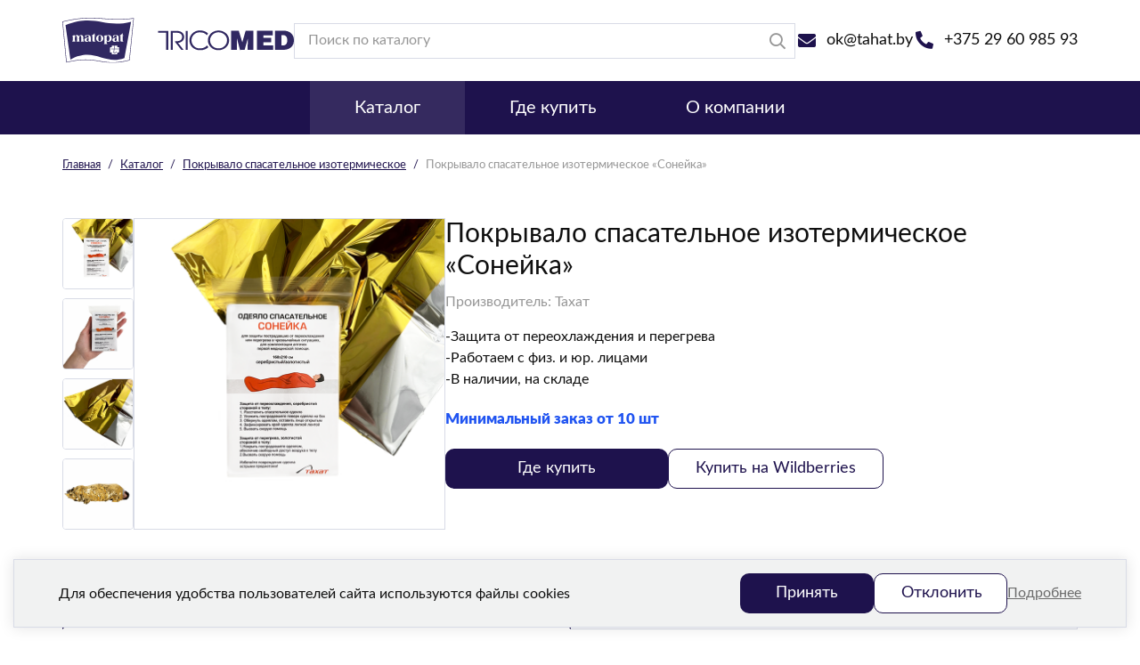

--- FILE ---
content_type: text/html; charset=UTF-8
request_url: https://plastyr.by/catalog/pokryvalo-spasatelnoe/pokryvalo-spasatelnoe-izotermicheskoe
body_size: 5211
content:
<!DOCTYPE html>
<html lang="ru">

<head>
	<meta http-equiv="content-type" content="text/html; charset=utf-8" />
	
	<title>Покрывало спасательное изотермическое</title>
	<meta name="keywords" content="" />
	<meta name="description" content="Покрывало спасательное изотермическое «Сонейка» применяется для обеспечения защиты от переохлаждения или перегрева, а также используется для комплектации аптечек первой медицинской помощи." />
	<meta name="viewport" content="width=device-width,initial-scale=1.0">
	
	<link href="https://plastyr.by/assets/site/css/style.css?v=1.5" rel="stylesheet" type="text/css" />
		
	<link href="https://plastyr.by/assets/plugins/font-lato/font.css" rel="stylesheet" type="text/css" />
	<link href="https://plastyr.by/assets/plugins/font-awesome/css/all.min.css?v=1.5" rel="stylesheet" type="text/css" />
	
	<script>
		const BASE_URL = "https://plastyr.by/",
			CSRF = "12ac7fbfd6294725920fbfebe3610cae";
	</script>

	<link rel="canonical" href="https://plastyr.by/catalog/pokryvalo-spasatelnoe/pokryvalo-spasatelnoe-izotermicheskoe" />

<link rel="apple-touch-icon" sizes="57x57" href="https://plastyr.by/assets/site/img/favicon/apple-touch-icon-57x57.png?v=1.5" />
<link rel="apple-touch-icon" sizes="60x60" href="https://plastyr.by/assets/site/img/favicon/apple-touch-icon-60x60.png?v=1.5" />
<link rel="apple-touch-icon" sizes="72x72" href="https://plastyr.by/assets/site/img/favicon/apple-touch-icon-72x72.png?v=1.5" />
<link rel="apple-touch-icon" sizes="76x76" href="https://plastyr.by/assets/site/img/favicon/apple-touch-icon-76x76.png?v=1.5" />
<link rel="apple-touch-icon" sizes="114x114" href="https://plastyr.by/assets/site/img/favicon/apple-touch-icon-114x114.png?v=1.5" />
<link rel="apple-touch-icon" sizes="120x120" href="https://plastyr.by/assets/site/img/favicon/apple-touch-icon-120x120.png?v=1.5" />
<link rel="apple-touch-icon" sizes="144x144" href="https://plastyr.by/assets/site/img/favicon/apple-touch-icon-144x144.png?v=1.5" />
<link rel="apple-touch-icon" sizes="152x152" href="https://plastyr.by/assets/site/img/favicon/apple-touch-icon-152x152.png?v=1.5" />
<link rel="apple-touch-icon" sizes="180x180" href="https://plastyr.by/assets/site/img/favicon/apple-touch-icon-180x180.png?v=1.5" />
<link rel="icon" type="image/png" href="https://plastyr.by/assets/site/img/favicon/favicon-32x32.png?v=1.5" sizes="32x32" />
<link rel="icon" type="image/png" href="https://plastyr.by/assets/site/img/favicon/android-chrome-192x192.png?v=1.5" sizes="192x192" />
<link rel="icon" type="image/png" href="https://plastyr.by/assets/site/img/favicon/favicon-96x96.png?v=1.5" sizes="96x96" />
<link rel="icon" type="image/png" href="https://plastyr.by/assets/site/img/favicon/favicon-16x16.png?v=1.5" sizes="16x16" />
<link rel="manifest" href="https://plastyr.by/assets/site/img/favicon/manifest.json?v=1.5" />

	<meta property="og:type" content="website"/>
	<meta property="og:title" content="Покрывало спасательное изотермическое"/>
	<meta property="og:description" content="Покрывало спасательное изотермическое «Сонейка» применяется для обеспечения защиты от переохлаждения или перегрева, а также используется для комплектации аптечек первой медицинской помощи."/>
	<meta property="og:url" content="https://plastyr.by/catalog/pokryvalo-spasatelnoe/pokryvalo-spasatelnoe-izotermicheskoe"/>
	<meta property="og:site_name" content="Matopat-TricoMED"/>
	<meta property="og:image" content="https://plastyr.by/assets/uploads/products/e9cd84a565097c8578530e38cc5a0679.png"/>
	<meta property="og:image:type" content="image/png"/>
	<meta property="og:image:width" content="700"/>
	<meta property="og:image:height" content="700"/>

	<meta name="theme-color" content="#1E124D" />
	
	<meta name="google-site-verification" content="fv_VVP4Cqo_8DaKXjCDz35GW4JqQCrOXj8HohbPPGeo" />
<meta name="yandex-verification" content="51b9b2038940d3ab" />	
</head>
<body class="pageview-catalog">

<header class="header">
	<div class="container">
		<div class="header-left">
			<a href="https://plastyr.by/" class="header-logo">
				<img src="https://plastyr.by/assets/uploads/settings/logo.svg" alt="Медицинские изделия" class="image" loading="lazy" />			</a>
		</div>
		<div class="header-center">
			<form action="https://plastyr.by/search" method="get" class="header-search">
				<input type="text" name="search" autocomplete="off" placeholder="Поиск по каталогу" />
				<button><i class="fa5 far fa-search" ></i></button>
			</form>
		</div>
		<div class="header-right">
			<div class="header-contacts">
				<div class="item">
					<i class="fa5 fas fa-envelope fa-fw" ></i>					<a href="mailto:ok@tahat.by" class="email">ok@tahat.by</a>
				</div>
				<div class="item">
					<i class="fa5 fas fa-phone-alt fa-fw" ></i>					<a href="tel:+375296098593" class="phone">+375 29 60 985 93</a>
				</div>
			</div>
		</div>
	</div>
</header>

<nav class="navigation">
	<div class="container">
		<div class="navigation-list">
							<a href="https://plastyr.by/catalog"  class="navigation-link current" >Каталог</a>							<a href="https://plastyr.by/dealers"  class="navigation-link" >Где купить</a>							<a href="https://plastyr.by/about"  class="navigation-link" >О компании</a>					</div>
	</div>
</nav>

<div class="content">
	<div class="page-content">
	<div class="container">
		<div class="page-top">
			<div class="breadcrumbs"><div class="breadcrumbs-in"><a href="https://plastyr.by/" class="breadcrumbs-link">Главная</a> <span class="breadcrumbs-sep">/</span> <a href="https://plastyr.by/catalog" class="breadcrumbs-link">Каталог</a> <span class="breadcrumbs-sep">/</span> <a href="https://plastyr.by/catalog/pokryvalo-spasatelnoe" class="breadcrumbs-link">Покрывало спасательное изотермическое</a> <span class="breadcrumbs-sep">/</span> <span class="breadcrumbs-label">Покрывало спасательное изотермическое «Сонейка»</span> </div></div>		</div>
		
		<div class="product-top">
			<div class="product-top-left">
				<div class="product-gallery">
	<div class="product-gallery-main">
		<a href="https://plastyr.by/assets/uploads/products/e9cd84a565097c8578530e38cc5a0679.png" class="image image-current" id="galleryImage0" data-gallery-image>
			<img alt="Покрывало спасательное изотермическое «Сонейка»" src="https://plastyr.by/assets/uploads/products/thumb/e9cd84a565097c8578530e38cc5a0679.png" loading="lazy" />		</a>
		
					<a href="https://plastyr.by/assets/uploads/products/b7441f5fb5c36edc056d987cfd23d9e4.png" class="image" id="galleryImage24" data-gallery-image>
				<img alt="Покрывало спасательное изотермическое «Сонейка»" itemprop="image" src="https://plastyr.by/assets/uploads/products/thumb/b7441f5fb5c36edc056d987cfd23d9e4.png" loading="lazy" />			</a>
					<a href="https://plastyr.by/assets/uploads/products/c675c28aed5df1323c933209761c8884.png" class="image" id="galleryImage25" data-gallery-image>
				<img alt="Покрывало спасательное изотермическое «Сонейка»" itemprop="image" src="https://plastyr.by/assets/uploads/products/thumb/c675c28aed5df1323c933209761c8884.png" loading="lazy" />			</a>
					<a href="https://plastyr.by/assets/uploads/products/95e2ede36579598c029dd3cf961f08cf.png" class="image" id="galleryImage26" data-gallery-image>
				<img alt="Покрывало спасательное изотермическое «Сонейка»" itemprop="image" src="https://plastyr.by/assets/uploads/products/thumb/95e2ede36579598c029dd3cf961f08cf.png" loading="lazy" />			</a>
			</div>
			<div class="product-gallery-extra">
			<div class="product-gallery-slider" id="gallerySlider">
				<div class="product-gallery-slide">
					<a href="#galleryImage0" data-gallery-hover class="image">
						<img alt="Покрывало спасательное изотермическое «Сонейка»" itemprop="image" src="https://plastyr.by/assets/uploads/products/thumb/e9cd84a565097c8578530e38cc5a0679.png" loading="lazy" />					</a>
				</div>
				
									<div class="product-gallery-slide">
						<a href="#galleryImage24" data-gallery-hover class="image">
							<img alt="Покрывало спасательное изотермическое «Сонейка»" itemprop="image" src="https://plastyr.by/assets/uploads/products/thumb/b7441f5fb5c36edc056d987cfd23d9e4.png" loading="lazy" />						</a>
					</div>
									<div class="product-gallery-slide">
						<a href="#galleryImage25" data-gallery-hover class="image">
							<img alt="Покрывало спасательное изотермическое «Сонейка»" itemprop="image" src="https://plastyr.by/assets/uploads/products/thumb/c675c28aed5df1323c933209761c8884.png" loading="lazy" />						</a>
					</div>
									<div class="product-gallery-slide">
						<a href="#galleryImage26" data-gallery-hover class="image">
							<img alt="Покрывало спасательное изотермическое «Сонейка»" itemprop="image" src="https://plastyr.by/assets/uploads/products/thumb/95e2ede36579598c029dd3cf961f08cf.png" loading="lazy" />						</a>
					</div>
							</div>
		</div>
	</div>			</div>
			<div class="product-top-right">
				<div class="product-info">
	<h1 class="title">Покрывало спасательное изотермическое «Сонейка»</h1>
		<div class="label">Производитель: Тахат</div>
				<div class="text">-Защита от переохлаждения и перегрева<br />
-Работаем с физ. и юр. лицами<br />
-В наличии, на складе<br />
<br />
<p style="font-size: 17px; font-weight: 800; line-height: 1; color: #2054f1;">Минимальный заказ от 10 шт </p></div>
		<div class="action">
		<a href="https://plastyr.by/dealers"  class="btn" onclick="yandex("click_buy");" >Где купить</a>					<a href="https://www.wildberries.ru/catalog/224059680/detail.aspx"  class="btn-outline" target="_blank" rel="nofollow" >Купить на Wildberries</a>			</div>
</div>			</div>
			
		</div>
		
		
<div class="product-tabs" data-toggle="tabs">
	<ul class="product-tabs-list">
		<li>
			<a href="#productTabDescription" class="current" data-tabs="link">Описание</a>
		</li>
						<li>
			<a href="#productTabReviews" data-tabs="link">Отзывы</a>
		</li>
			</ul>
	
	<div class="product-tabs-content current" id="productTabDescription" data-tabs="content">
		<div class="text-editor">
	<p style="font-size: 17px; font-weight: 800; line-height: 1; color: #2054f1;">В НАЛИЧИИ, НА СКЛАДЕ</p>

<p>Покрывало спасательное изотермическое &laquo;Сонейка&raquo; используется для защиты пострадавших от переохлаждения или перегрева в чрезвычайных ситуациях, а также для комплектации аптечек первой медицинской помощи. Они отражают излучаемое человеком тепло обратно, тем самым грея тело и поддерживая температурный режим.</p>

<h2>Преимущества спасательного изотермического покрывала &laquo;Сонейка&raquo;:</h2>

<ul>
	<li>Лёгкое и компактное: термопокрывало размером 160x210 см весит около 50 грамм и помещается в карман.</li>
	<li>Прочное: хоть&nbsp;материал легко проткнуть или надрезать, он имеет хороший предел прочности на разрыв.</li>
	<li>Пыле-, воздухо- и влагонепроницаемое: не пропускает воду и воздух, не продувается.</li>
	<li>Хладостойкое: плёнка не становится хрупкой, не дубеет и хорошо работает на морозе.</li>
	<li>Одеяло не прилипает к ранам и ожогам.</li>
</ul>

<div class="col-sm-8" style="margin-top: 10px;">
<p><img alt="" src="/assets/uploads/files/ckimages/screenshot_6.png" style="width: 259px; height: 400px; float: left " /></p>
</div>

<div class="row">
<div class="col-sm-8" style="margin-top: 45px;">
<h2>Как использовать спасательное изотермическое покрывало:</h2>

<p>Защита от переохлаждения, серебристой стороной к телу:</p>

<ul>
	<li>Расстелить спасательное одеяло.</li>
	<li>Уложить пострадавшего поверх одеяла на бок.</li>
	<li>Обернуть одеялом, оставить лицо открытым.</li>
	<li>Зафиксировать край одеяла липкой лентой.</li>
	<li>Вызвать скорую помощь.</li>
</ul>

<p>Защита от перегрева, золотистой стороной к телу:</p>

<ul>
	<li>Накрыть пострадавшего одеялом, обеспечив свободный доступ воздуха к телу.</li>
	<li>Вызвать скорую помощь.</li>
</ul>
</div>
</div></div>	</div>
	
		
	
	<div class="product-tabs-content" id="productTabReviews" data-tabs="content">
		
	<div class="note note-info">Еще никто не оставил отзыв. Вы можете быть первым!</div>	

<div class="product-reviews-form">
	<div class="title">Оставить отзыв</div>
	<form action="https://plastyr.by/api/reviews" data-toggle="ajaxForm" class="form" data-thanks="#modalReviewsThanks" method="post" accept-charset="utf-8">
               <input type="hidden" name="csrf_test_name" value="12ac7fbfd6294725920fbfebe3610cae" />
		<ul class="inputs">
			<li>
				<div class="form-caption">Ваше Ф.И.О. или организация <span class="required">*</span></div>
				<input type="text" name="title" class="form-input">
			</li>
			<li>
				<div class="form-caption">Номер телефона</div>
				<input type="tel" name="phone" class="form-input">
			</li>
			<li>
				<div class="form-caption">E-mail</div>
				<input type="email" name="email" class="form-input">
			</li>
		</ul>
		<div class="text">
			<div class="form-caption">Текст отзыва <span class="required">*</span></div>
			<textarea name="text" class="form-input" rows="5"></textarea>
		</div>
		<div class="action">
			<button class="btn">Отправить отзыв</button>
			<input type="hidden" name="id_product" value="14" />
		</div>
		
	</form></div>

<div class="modal" id="modalReviewsThanks">
	<a href="javascript:void(0)" class="modal-close" data-modal="close"></a>
	<div class="modal-top">
		<div class="title">Спасибо за ваш отзыв!</div>
		<div class="text">Мы ценим мнение наших клиентов и стремимся быть лучше!</div>
	</div>
</div>
	</div>
	
		
</div>		
		<div class="product-dealers">
			<a href="https://plastyr.by/dealers"  class="btn" onclick="yandex("click_buy");" >Где купить</a>							<a href="https://www.wildberries.ru/catalog/224059680/detail.aspx"  class="btn-outline" target="_blank" rel="nofollow" >Купить на Wildberries</a>					</div>
		
				
	</div>
</div></div>

<footer class="footer">
	<div class="footer-top">
		<div class="container">
			<div class="footer-left">
				<a href="https://plastyr.by/" class="footer-logo">
					<img src="https://plastyr.by/assets/uploads/settings/logo.svg" alt="Медицинские изделия" class="image" loading="lazy" />				</a>
			</div>
			<div class="footer-center">
				<div class="footer-nav">
											<a href="https://plastyr.by/catalog"  class=" current" >Каталог</a>											<a href="https://plastyr.by/dealers"  class="" >Где купить</a>											<a href="https://plastyr.by/about"  class="" >О компании</a>									</div>
			</div>
			<div class="footer-right">
				<div class="footer-contacts">
					<div class="item">
						<i class="fa5 fas fa-envelope fa-fw" ></i>						<a href="mailto:ok@tahat.by" class="email">ok@tahat.by</a>
					</div>
					<div class="item">
						<i class="fa5 fas fa-phone-alt fa-fw" ></i>						<a href="tel:+375296098593" class="phone">+375 29 60 985 93</a>
					</div>
				</div>
			</div>
		</div>
	</div>
	<div class="footer-bottom">
		<div class="container">
			<div class="footer-copyright">
				2025 &copy; Tricomed. Все права защищены.			</div>
			<div class="footer-terms">
				<a href="https://plastyr.by/confidence">Политика конфиденциальности</a>
			</div>
		</div>
	</div>
</footer>

<div class="mobile-header">
	<a href="javascript:void(0)" class="mobile-header-nav" id="mobileNavBtn">
		<span class="icon"><i></i><i></i><i></i></span>
	</a>
	<a href="https://plastyr.by/" class="mobile-header-logo">
		<img src="https://plastyr.by/assets/uploads/settings/logo.svg" alt="Медицинские изделия" class="image" loading="lazy" />	</a>
	<a href="https://plastyr.by/search" class="mobile-header-search">
		<i class="fa5 far fa-search" ></i>	</a>
</div>

<div class="mobile-nav" id="mobileNav">
	<div class="mobile-nav-container">
		<ul class="mobile-nav-list">
							<li>
					<a href="https://plastyr.by/catalog"  class="mobile-nav-link current" >Каталог</a>				</li>
							<li>
					<a href="https://plastyr.by/dealers"  class="mobile-nav-link" >Где купить</a>				</li>
							<li>
					<a href="https://plastyr.by/about"  class="mobile-nav-link" >О компании</a>				</li>
					</ul>
		<ul class="mobile-nav-contacts">
			<li>
				<div class="item item-phone">
					<i class="fa5 fas fa-phone-alt fa-fw" ></i>					<a href="tel:+375296098593" class="phone">+375 29 60 985 93</a>
				</div>
			</li>
			<li>
				<div class="item item-email">
					<i class="fa5 fas fa-envelope fa-fw" ></i>					<a href="mailto:ok@tahat.by" class="email">ok@tahat.by</a>
				</div>
			</li>
		</ul>
	</div>
</div>
<div class="modal" id="modalFeedback">
	<a href="javascript:void(0)" class="modal-close" data-modal="close"></a>
	<div class="modal-top">
		<div class="title">Заказать звонок</div>
		<div class="text">Оставьте заявку и наши специалисты свяжутся с Вами в ближайшее время</div>
	</div>
	<form action="https://plastyr.by/ajax/feedback" class="modal-form" data-toggle="ajaxForm" method="post" accept-charset="utf-8">
               <input type="hidden" name="csrf_test_name" value="12ac7fbfd6294725920fbfebe3610cae" />
	<ul class="inputs">
		<li>
			<input type="text" name="name" class="form-input" placeholder="Ваше имя" />
		</li>
		<li>
			<input type="tel" name="phone" class="form-input" placeholder="Ваш телефон *" data-rules="required" />
		</li>
	</ul>
	<div class="action">
		<button class="btn">Отправить</button>
		<input type="hidden" name="title" id="modalFeedbackTask" value="" />
	</div>
	</form></div>

<div class="modal" id="modalThanks">
	<a href="javascript:void(0)" class="modal-close" data-modal="close"></a>
	<div class="modal-top">
		<div class="title">Спасибо за заявку</div>
		<div class="text">Мы свяжемся с Вами в ближайшее рабочее время</div>
	</div>
</div>


	
	<div class="cookie" id="cookieModal">
		<div class="cookie-content">
			<div class="cookie-text">
				Для обеспечения удобства пользователей сайта используются файлы cookies
			</div>
			<div class="cookie-action">
				<a href="javascript:void(0)" class="btn cookie-btn" id="cookieAccept">Принять</a>
				<a href="javascript:void(0)" class="btn-outline cookie-btn" id="cookieDecline">Отклонить</a>
				<a href="https://plastyr.by/confidence" class="link" target="_blank">Подробнее</a>
			</div>
		</div>
	</div>


<script  src="https://plastyr.by/assets/plugins/jquery/jquery-3.5.0.min.js"></script>
<script  src="https://plastyr.by/assets/site/js/form.js?v=1.5"></script>
<script  src="https://plastyr.by/assets/site/js/common.js?v=1.5"></script>
<script  src="https://plastyr.by/assets/plugins/owl.carousel/owl.carousel.min.js?v=1.5"></script>
<script  src="https://plastyr.by/assets/plugins/slick.slider/slick.min.js?v=1.5"></script>
<script  src="https://plastyr.by/assets/plugins/vix-gallery/js/jquery.vix-gallery.js?v=1.5"></script>
<script  src="https://plastyr.by/assets/site/js/sliders.js?v=1.5"></script>
<script  src="https://plastyr.by/assets/site/js/product.js?v=1.5"></script>

<!-- Yandex.Metrika counter -->
<script type="text/javascript" >
   (function(m,e,t,r,i,k,a){m[i]=m[i]||function(){(m[i].a=m[i].a||[]).push(arguments)};
   m[i].l=1*new Date();
   for (var j = 0; j < document.scripts.length; j++) {if (document.scripts[j].src === r) { return; }}
   k=e.createElement(t),a=e.getElementsByTagName(t)[0],k.async=1,k.src=r,a.parentNode.insertBefore(k,a)})
   (window, document, "script", "https://mc.yandex.ru/metrika/tag.js", "ym");

   ym(95561967, "init", {
        clickmap:true,
        trackLinks:true,
        accurateTrackBounce:true,
        webvisor:true
   });
</script>
<noscript><div><img src="https://mc.yandex.ru/watch/95561967" style="position:absolute; left:-9999px;" alt="" /></div></noscript>
<!-- /Yandex.Metrika counter -->
</body>
</html>


--- FILE ---
content_type: text/css
request_url: https://plastyr.by/assets/site/css/style.css?v=1.5
body_size: 13328
content:
*{-webkit-box-sizing:border-box;-moz-box-sizing:border-box;box-sizing:border-box}html,body,h1,h2,h3,h4,h5,h6,form,input,textarea,button,select,option,ul,li,ol,img,p,hr,table,tr,td,thead,tbody,tfoot{margin:0;padding:0;border:0}html{width:100%;height:100%}body{width:100%;min-height:100%;display:flex;flex-direction:column;font-family:"Lato","Open Sans","Roboto","Arial",sans-serif;font-size:16px;color:#0f0f0f}body.overflow{overflow:hidden;border-right:12px solid #eaeaea}input,textarea,button,select{font-family:"Lato","Open Sans","Roboto","Arial",sans-serif;font-size:16px;color:#0f0f0f}button{cursor:pointer}a{color:#1e124d;text-decoration:underline}a:hover{text-decoration:none}table{border-collapse:collapse;border-spacing:0}ul,ol,li{list-style:none}::-webkit-input-placeholder{font-family:"Lato","Open Sans","Roboto","Arial",sans-serif;font-size:16px;color:#969696}:-moz-placeholder{font-family:"Lato","Open Sans","Roboto","Arial",sans-serif;font-size:16px;color:#969696}:focus{outline:0}::selection{color:#fff;background:#1e124d}::-webkit-scrollbar{width:12px;height:12px}::-webkit-scrollbar-track{border-radius:0;box-shadow:none;border:0;background-color:#eaeaea;border-left:1px solid #cecece}::-webkit-scrollbar-thumb{border-radius:0;box-shadow:none;border:0;background-color:#cecece}::-webkit-scrollbar-thumb:hover{background-color:#aaa}.wide{width:100%}.max-wide{max-width:100%}.w25{width:25px !important}.w50{width:50px !important}.w75{width:75px !important}.w100{width:100px !important}.w125{width:125px !important}.w150{width:150px !important}.w175{width:175px !important}.w200{width:200px !important}.w225{width:225px !important}.w250{width:250px !important}.w275{width:275px !important}.w300{width:300px !important}.w325{width:325px !important}.w350{width:350px !important}.w375{width:375px !important}.w400{width:400px !important}.w425{width:425px !important}.w450{width:450px !important}.w475{width:475px !important}.w500{width:500px !important}.m5{margin:5px !important}.m10{margin:10px !important}.m15{margin:15px !important}.m20{margin:20px !important}.m25{margin:25px !important}.m30{margin:30px !important}.m35{margin:35px !important}.m40{margin:40px !important}.m45{margin:45px !important}.m50{margin:50px !important}.mt5{margin-top:5px !important}.mt10{margin-top:10px !important}.mt15{margin-top:15px !important}.mt20{margin-top:20px !important}.mt25{margin-top:25px !important}.mt30{margin-top:30px !important}.mt35{margin-top:35px !important}.mt40{margin-top:40px !important}.mt45{margin-top:45px !important}.mt50{margin-top:50px !important}.mb5{margin-bottom:5px !important}.mb10{margin-bottom:10px !important}.mb15{margin-bottom:15px !important}.mb20{margin-bottom:20px !important}.mb25{margin-bottom:25px !important}.mb30{margin-bottom:30px !important}.mb35{margin-bottom:35px !important}.mb40{margin-bottom:40px !important}.mb45{margin-bottom:45px !important}.mb50{margin-bottom:50px !important}.ml5{margin-left:5px !important}.ml10{margin-left:10px !important}.ml15{margin-left:15px !important}.ml20{margin-left:20px !important}.ml25{margin-left:25px !important}.ml30{margin-left:30px !important}.ml35{margin-left:35px !important}.ml40{margin-left:40px !important}.ml45{margin-left:45px !important}.ml50{margin-left:50px !important}.mr5{margin-right:5px !important}.mr10{margin-right:10px !important}.mr15{margin-right:15px !important}.mr20{margin-right:20px !important}.mr25{margin-right:25px !important}.mr30{margin-right:30px !important}.mr35{margin-right:35px !important}.mr40{margin-right:40px !important}.mr45{margin-right:45px !important}.mr50{margin-right:50px !important}.left{float:left}.right{float:right}.block{display:block}.none{display:none}.floater{float:none !important;width:0 !important;min-width:0 !important;max-width:0 !important;height:0 !important;min-height:0 !important;max-height:0 !important;border:0 !important;padding:0 !important;margin:0 !important;background:none !important;clear:both !important}h1,h2,h3,h4,h5,h6{font-weight:700;line-height:1.2}h1,.h1{font-size:30px}h2,.h2{font-size:24px}h3,.h3{font-size:20px}h4,.h4{font-size:16px}h5,.h5{font-size:14px}h6,.h6{font-size:12px}.light{font-weight:300}.regular{font-weight:400}.medium{font-weight:500}.semibold{font-weight:600}.bold{font-weight:700}.italic{font-style:italic}small,.small{font-size:.8em}big,.big{font-size:1.2em}sub{vertical-align:sub;font-size:.8em}sup{vertical-align:super;font-size:.8em}.text-left{text-align:left}.text-right{text-align:right}.text-center{text-align:center}.text-justify{text-align:justify}.uppercase{text-transform:uppercase}.lowercase{text-transform:lowercase}.capitalize{text-transform:capitalize}.notransform{text-transform:none}.underline{text-decoration:underline}.linethrough{text-decoration:line-through}code{padding:2px 4px;font-family:"Courier New";font-size:90%;color:#c7254e;background-color:#f9f2f4}.color-blue{color:#1e124d}.color-gray{color:#6b6b6b}.color-gray-lite{color:#969696}.required{color:#e01e1f}.text-editor{line-height:1.7}.text-editor h1,.text-editor h2,.text-editor h3,.text-editor h4,.text-editor h5,.text-editor h6{margin:0 0 20px;font-weight:400}.text-editor h1{font-size:200%}.text-editor h2{font-size:160%}.text-editor h3{font-size:140%}.text-editor h4{font-size:120%}.text-editor h5{font-size:100%}.text-editor h6{font-size:80%}.text-editor p{margin-bottom:10px}.text-editor p+h1,.text-editor p+h2,.text-editor p+h3,.text-editor p+h4,.text-editor p+h5,.text-editor p+h6{margin-top:20px}.text-editor>p:last-child,.text-editor * p:last-child{margin-bottom:0}.text-editor ul,.text-editor ol{margin:10px 0 20px;padding:0 0 0 20px}.text-editor ul>li,.text-editor ol>li{list-style:inherit}.text-editor ul{list-style:disc outside}.text-editor ul>li::marker{color:#1e124d}.text-editor ol{list-style:decimal outside}.text-editor table{border:1px solid #d8dbe6;margin-bottom:20px}.text-editor table th{padding:15px 20px;border:1px solid #d8dbe6;font-weight:600}.text-editor table td{padding:15px 20px;border:1px solid #d8dbe6}.text-editor strong{font-weight:700}.text-editor hr{margin:15px 0;border-top:1px solid #d8dbe6}.text-editor blockquote{padding:10px 0 10px 20px;margin:20px 40px;border-left:4px solid #d8dbe6}.text-editor .marker{padding:1px 3px;background:#e5e5e5}.text-editor img{max-width:100%}.icon{display:inline-block;vertical-align:middle}.form-group{margin-bottom:15px}.form-caption{font-size:14px;font-weight:700;line-height:16px;margin-bottom:7px}.form-info{margin-top:7px;font-size:12px;color:#6b6b6b}.form-error{margin-top:7px;font-size:12px;font-weight:400;color:#e01e1f}.form-error-note{padding:8px 12px;font-size:12px;line-height:1.5;color:#e01e1f;margin-bottom:20px;background:#fce8e8}.form-label{display:inline-block;vertical-align:middle}.form-input{display:inline-block;vertical-align:middle;width:100%;height:45px;border:1px solid #d8dbe6;padding:0 15px;background:#fff;border-radius:5px;-webkit-transition:border-color .3s ease 0s;-moz-transition:border-color .3s ease 0s;-o-transition:border-color .3s ease 0s;-ms-transition:border-color .3s ease 0s;transition:border-color .3s ease 0s}.form-input:focus{border-color:#1e124d}.form-input.input-error{border-color:#e01e1f}.form-input-xs{padding:0 3px;height:40px}textarea.form-input{height:auto;padding:12px 15px;max-width:100%;line-height:1.5;resize:vertical}textarea.no-resize{resize:none}input[readonly]{background:#f9f9f9;cursor:not-allowed}.form-file{display:inline-block;vertical-align:middle;position:relative;width:100%;padding-right:100px}.form-file .form-input{padding-right:45px}.form-file .btn{position:absolute;top:0;right:0;width:100px;padding:0 10px;background:#969696}.form-file .btn:hover{background:#6b6b6b}.form-file .btn .fa5{margin-right:5px}.form-file-clear{display:flex;align-items:center;justify-content:center;flex-wrap:wrap;position:absolute;top:0;right:100px;width:35px;height:100%;font-size:16px;color:#969696;text-decoration:none;-webkit-transition:all .5s ease 0s;-moz-transition:all .5s ease 0s;-o-transition:all .5s ease 0s;-ms-transition:all .5s ease 0s;transition:all .5s ease 0s}.form-file-clear:hover{color:#d11212}.form-file-clear-hidden{display:none}.form-file input[type=file]{display:none}.btn{display:inline-block;vertical-align:middle;height:45px;font-size:18px;font-weight:400;line-height:45px;color:#fff;text-align:center;text-decoration:none;padding:0 30px;border-radius:10px;background:#1e124d;-webkit-transition:all .5s ease 0s;-moz-transition:all .5s ease 0s;-o-transition:all .5s ease 0s;-ms-transition:all .5s ease 0s;transition:all .5s ease 0s}.btn:hover{background:#110a2c;cursor:pointer}.btn:disabled{opacity:.6;cursor:not-allowed}.btn-xl{height:50px;line-height:50px;padding:0 30px}.btn-xs{height:40px;line-height:40px;padding:0 15px}.btn-white{background:#fff;color:#1e124d}.btn-white:hover{background:rgba(255,255,255,.7)}.btn-gray{background:#6b6b6b}.btn-gray:hover{background:#969696}.btn-ozon{background:#2054f1}.btn-ozon:hover{background:#0d3ed1}.btn-outline{display:inline-block;vertical-align:middle;height:45px;font-size:18px;font-weight:400;line-height:43px;color:#1e124d;text-align:center;text-decoration:none;padding:0 30px;border:1px solid #1e124d;border-radius:10px;background:#fff;-webkit-transition:all .5s ease 0s;-moz-transition:all .5s ease 0s;-o-transition:all .5s ease 0s;-ms-transition:all .5s ease 0s;transition:all .5s ease 0s}.btn-outline:hover{background:#1e124d;color:#fff;cursor:pointer}.checker{position:relative;display:inline-block;vertical-align:middle;width:24px;height:24px;cursor:pointer}.checker input{position:absolute;z-index:2;top:0;bottom:0;left:0;right:0;width:100%;height:100%;opacity:0;cursor:pointer}.checker input[type=radio]+.checker-view{border-radius:100%}.checker input[type=radio]+.checker-view:before{content:"";display:block;width:14px;height:14px;border-radius:100%;background:#1e124d;opacity:0}.checker input[type=radio]:checked+.checker-view{border-color:#1e124d}.checker input[type=radio]:checked+.checker-view:before{opacity:1}.checker input[type=checkbox]+.checker-view{border-radius:6px}.checker input[type=checkbox]+.checker-view:before{content:"";display:block;font-family:"Font Awesome 5 Pro";font-size:16px;font-weight:400;line-height:1;color:#1e124d;font-style:normal;opacity:0}.checker input[type=checkbox]:checked+.checker-view:before{opacity:1}.checker-view{display:flex;align-items:center;justify-content:center;flex-wrap:wrap;position:absolute;top:0;bottom:0;left:0;right:0;width:100%;height:100%;border:1px solid #d8dbe6;background:#fff;-webkit-transition:border-color .3s ease 0s;-moz-transition:border-color .3s ease 0s;-o-transition:border-color .3s ease 0s;-ms-transition:border-color .3s ease 0s;transition:border-color .3s ease 0s}.checker:hover .checker-view{border-color:#1e124d}.checker-item{position:relative;display:block;cursor:pointer;line-height:1.5;padding-left:35px}.checker-item .checker{position:absolute;top:0;left:0}.checker-item:hover .checker-view{border-color:#1e124d}.checker-item-inline{display:inline-block;vertical-align:middle}.checker-list>li+li{margin-top:15px}.note{padding:20px;background:#f9f9f9;border-left:5px solid #d8dbe6}.note a{color:inherit}.note-error{border-color:#e01e1f;color:#e01e1f;background:#fce8e8}.note-success{border-color:#009c30;color:#009c30;background:#e9ffef}.note-list{margin:10px 0 0 30px;list-style:disc}.note-list>li{margin-bottom:3px;list-style:inherit}.note-list>li:last-child{margin-bottom:0}.breadcrumbs{font-size:13px;line-height:1.5;margin-bottom:15px}.breadcrumbs-in{white-space:nowrap;text-overflow:ellipsis;overflow:hidden}.breadcrumbs-sep{margin:0 5px;color:#1e124d}.breadcrumbs-link{color:#1e124d}.breadcrumbs-label{color:#969696}.pagination{display:flex;align-items:center;justify-content:center;flex-wrap:wrap;margin-top:40px;text-align:center}.pagination li{font-size:14px;font-weight:700}.pagination a{display:flex;align-items:center;justify-content:center;flex-wrap:wrap;height:40px;min-width:40px;padding:0 5px;color:inherit;text-decoration:none;-webkit-transition:all .5s ease 0s;-moz-transition:all .5s ease 0s;-o-transition:all .5s ease 0s;-ms-transition:all .5s ease 0s;transition:all .5s ease 0s}.pagination a:hover{background:#f2f2f2}.pagination-num a{color:#1e124d}.pagination-active a{color:#fff;background:#1e124d}.pagination-active a:hover{color:#fff;background:#1e124d}.pagination-nav a{font-size:13px;color:#6b6b6b}.social{display:flex;align-items:center;justify-content:flex-start;flex-wrap:wrap;gap:10px}.social-label{color:#6b6b6b}.social-list{display:flex;align-items:center;flex-wrap:wrap;gap:5px}.social-icon{display:flex;align-items:center;justify-content:center;flex-wrap:wrap;width:30px;height:30px;font-size:16px;color:#fff;text-align:center;text-decoration:none;background:#6b6b6b;-webkit-transition:all .5s ease 0s;-moz-transition:all .5s ease 0s;-o-transition:all .5s ease 0s;-ms-transition:all .5s ease 0s;transition:all .5s ease 0s}.social-icon-vk{background:#4680c2}.social-icon-fb{background:#3b5998}.social-icon-ok{background:#eb722e}.social-icon-tw{background:#00aced}.social-icon-tg{background:#64a9dc}.social-icon-vb{background:#7b519d;font-size:130%}.social-icon-wa{background:#65bc54;font-size:130%}.social-icon:hover{opacity:.8}.owl-stage{display:flex;align-items:stretch;justify-content:flex-start;flex-wrap:wrap}.owl-stage-outer{overflow:hidden}.owl-stage .owl-nav .owl-prev,.owl-stage .owl-nav .owl-next,.owl-stage .owl-dot{cursor:pointer;-webkit-user-select:none;-khtml-user-select:none;-moz-user-select:none;-ms-user-select:none;user-select:none}.owl-stage .owl-nav button.owl-prev,.owl-stage .owl-nav button.owl-next,.owl-stage button.owl-dot{background:none;color:inherit;border:none;padding:0 !important;font:inherit}.owl-stage.owl-loaded{display:block}.owl-stage.owl-loading{opacity:0;display:block}.owl-stage.owl-hidden{opacity:0}.owl-stage.owl-refresh .owl-item{visibility:hidden}.owl-stage.owl-drag .owl-item{touch-action:pan-y;-webkit-user-select:none;-moz-user-select:none;-ms-user-select:none;user-select:none}.owl-stage.owl-grab{cursor:move;cursor:grab}.owl-carousel .owl-item .owl-lazy{opacity:0;transition:opacity 400ms ease}.owl-carousel .owl-item .owl-lazy[src^=""],.owl-carousel .owl-item .owl-lazy:not([src]){max-height:0}.owl-carousel .owl-item img.owl-lazy{transform-style:preserve-3d}.owl-nav.disabled,.owl-dots.disabled{display:none !important}.slick-slider{position:relative;display:block;box-sizing:border-box;-webkit-touch-callout:none;-webkit-user-select:none;-khtml-user-select:none;-moz-user-select:none;-ms-user-select:none;user-select:none;-ms-touch-action:pan-y;touch-action:pan-y;-webkit-tap-highlight-color:rgba(0,0,0,0)}.slick-list{position:relative;overflow:hidden;display:block;margin:0;padding:0}.slick-list:focus{outline:none}.slick-list.dragging{cursor:pointer;cursor:hand}.slick-slider .slick-track,.slick-slider .slick-list{-webkit-transform:translate3d(0, 0, 0);-moz-transform:translate3d(0, 0, 0);-ms-transform:translate3d(0, 0, 0);-o-transform:translate3d(0, 0, 0);transform:translate3d(0, 0, 0)}.slick-track{position:relative;left:0;top:0;display:flex;align-items:stretch;flex-wrap:nowrap}.slick-loading .slick-track{visibility:hidden}.slick-slide{display:none}.slick-slide>div{height:100%}[dir=rtl] .slick-slide{float:right}.slick-slide img{display:block}.slick-slide.slick-loading img{display:none}.slick-slide.dragging img{pointer-events:none}.slick-initialized .slick-slide{display:block}.slick-loading .slick-slide{visibility:hidden}.slick-vertical .slick-slide{display:block;height:auto}.slick-arrow.slick-hidden{display:none}.slick-vertical .slick-track{display:block}.slick-vertical .slick-slide>div{height:auto}.modal{position:relative;z-index:5;top:-30px;max-width:100%;width:400px;padding:35px 45px;background:#fff;margin:auto;display:none;opacity:0;-webkit-transition:all .5s ease 0s;-moz-transition:all .5s ease 0s;-o-transition:all .5s ease 0s;-ms-transition:all .5s ease 0s;transition:all .5s ease 0s}.modal.show{opacity:1}.modal-container{display:none;position:fixed;z-index:1000;top:0;left:0;width:100%;height:100%;padding:30px 10px;background:rgba(0,0,0,.7);overflow:auto}.modal-container .modal{display:block}.modal-close{display:flex;align-items:center;justify-content:center;flex-wrap:wrap;position:absolute;top:0;right:0;width:40px;height:40px;font-family:"Font Awesome 5 Pro";font-size:25px;font-weight:300;color:#969696;text-align:center;text-decoration:none;-webkit-transition:all .5s ease 0s;-moz-transition:all .5s ease 0s;-o-transition:all .5s ease 0s;-ms-transition:all .5s ease 0s;transition:all .5s ease 0s}.modal-close:before{content:""}.modal-close:hover{color:#0f0f0f}.modal-top{text-align:center}.modal-top .title{font-size:24px;font-weight:700;line-height:1.2;text-transform:uppercase}.modal-top .text{line-height:1.5;color:#969696;margin-top:10px}.modal-form{margin-top:30px}.modal-form .inputs>li{margin-bottom:10px}.modal-form .inputs>li:last-child{margin:0}.modal-form .action{margin-top:15px;text-align:center}.modal-form .action .btn{width:100%}.vix-overlay{display:none;position:fixed;z-index:1000;top:0;left:0;width:100%;height:100%;padding:30px 50px;background:rgba(0,0,0,.7);cursor:pointer;overflow-x:hidden;overflow-y:auto}.vix-modal{position:relative;width:auto;height:100%;padding:30px 0;background:rgba(0,0,0,.7);cursor:pointer}.vix-image-wrap{position:relative;display:flex;align-items:center;justify-content:center;flex-wrap:wrap;height:100%}.vix-image-wrap>img{display:none;max-width:100%;max-height:100%}.vix-loader{position:absolute;top:50%;left:50%;width:43px;height:11px;margin:-6px 0 0 -21px;background:url("/assets/plugins/vix-gallery/img/loader.gif") no-repeat center}.vix-title{position:absolute;z-index:5;top:10px;left:20px;font-size:14px;line-height:20px;color:#dfdfdf}.vix-btn{position:absolute;z-index:2;top:0;left:50%;width:50%;height:100%;background:rgba(0,0,0,0);opacity:.7;-webkit-transition:all .5s ease 0s;-moz-transition:all .5s ease 0s;-o-transition:all .5s ease 0s;-ms-transition:all .5s ease 0s;transition:all .5s ease 0s}.vix-btn:before{content:"";display:block;position:absolute;top:50%;width:17px;height:29px;margin-top:-15px;background:url("/assets/plugins/vix-gallery/img/navs.png") no-repeat}.vix-btn-prev{left:0}.vix-btn-prev:before{left:20px}.vix-btn-next{right:0}.vix-btn-next:before{right:20px;background-position:right center}.vix-btn:hover{opacity:1}.vix-close{position:absolute;z-index:5;top:0;right:0;width:50px;height:50px;background:url("/assets/plugins/vix-gallery/img/close.png") no-repeat center;opacity:.7;-webkit-transition:all .5s ease 0s;-moz-transition:all .5s ease 0s;-o-transition:all .5s ease 0s;-ms-transition:all .5s ease 0s;transition:all .5s ease 0s;cursor:pointer}.vix-close:hover{opacity:1}.vix-caption{display:none}@media(max-width: 768px){.vix-overlay{padding:0}}.container{position:relative;z-index:10;width:1320px;padding-left:15px;padding-right:15px;margin-left:auto;margin-right:auto}.header{position:relative;z-index:700;padding:20px 0}.header .container{display:flex;align-items:center;justify-content:space-between;flex-wrap:nowrap;column-gap:70px}.header-left{flex-shrink:0;width:290px}.header-center{flex-grow:1}.header-right{flex-shrink:0}.header-logo{display:flex;align-items:center;justify-content:flex-start;flex-wrap:nowrap;column-gap:10px;text-decoration:none;color:inherit}.header-logo .image{display:block;max-width:100%;max-height:60px;object-fit:contain}.header-contacts{display:flex;align-items:center;justify-content:flex-end;flex-wrap:wrap;gap:10px 60px}.header-contacts .item{position:relative;padding-left:35px;font-size:18px;line-height:1.5}.header-contacts .item a{color:inherit;text-decoration:none;-webkit-transition:all .5s ease 0s;-moz-transition:all .5s ease 0s;-o-transition:all .5s ease 0s;-ms-transition:all .5s ease 0s;transition:all .5s ease 0s}.header-contacts .item a:hover{color:#1e124d}.header-contacts .item .fa5{position:absolute;top:4px;left:0;display:block;font-size:20px;line-height:1;color:#1e124d}.header-contacts .item .fa5.fa-phone-alt{top:3px}.header-search{position:relative}.header-search input{display:block;width:100%;height:40px;border:1px solid #d8dbe6;padding:0 50px 0 15px;-webkit-transition:all .5s ease 0s;-moz-transition:all .5s ease 0s;-o-transition:all .5s ease 0s;-ms-transition:all .5s ease 0s;transition:all .5s ease 0s;font-size:16px;line-height:1;color:#0f0f0f}.header-search input:focus{border-color:#1e124d}.header-search button{position:absolute;top:0;bottom:0;right:0;width:40px;height:40px;display:flex;align-items:center;justify-content:center;flex-wrap:wrap;font-size:18px;line-height:1;color:#969696;-webkit-transition:all .5s ease 0s;-moz-transition:all .5s ease 0s;-o-transition:all .5s ease 0s;-ms-transition:all .5s ease 0s;transition:all .5s ease 0s;background:rgba(0,0,0,0)}.header-search button:hover{color:#1e124d}.navigation{position:relative;z-index:100;background:#1e124d}.navigation-list{display:flex;align-items:stretch;justify-content:center;flex-wrap:wrap}.navigation-link{position:relative;z-index:5;display:block;font-size:20px;font-weight:400;line-height:30px;color:#fff;text-align:center;text-decoration:none;padding:15px 50px;white-space:nowrap;-webkit-transition:all .5s ease 0s;-moz-transition:all .5s ease 0s;-o-transition:all .5s ease 0s;-ms-transition:all .5s ease 0s;transition:all .5s ease 0s}.navigation-link:hover{background:rgba(255,255,255,.1)}.navigation-link.current{background:rgba(255,255,255,.1)}.content{flex-grow:1}.footer{background:#f7f6fa}.footer-top{padding:45px 0}.footer-top .container{display:flex;align-items:center;justify-content:space-between;flex-wrap:nowrap;gap:0 50px}.footer-bottom{padding:15px 0;background:rgba(0,0,0,.03);font-size:14px;line-height:1.5;color:#969696}.footer-bottom .container{display:flex;align-items:center;justify-content:space-between;flex-wrap:nowrap;gap:0 50px}.footer-left{flex-shrink:0;width:290px}.footer-center{flex-grow:1}.footer-right{flex-shrink:0}.footer-logo{display:block}.footer-logo .image{display:block;max-width:100%;max-height:60px}.footer-nav{display:flex;align-items:center;justify-content:center;flex-wrap:wrap;gap:10px 50px;font-size:18px;line-height:1.5}.footer-contacts{display:flex;align-items:center;justify-content:flex-end;flex-wrap:nowrap;gap:10px 30px}.footer-contacts .item{position:relative;padding-left:35px;font-size:18px;line-height:1.5}.footer-contacts .item a{color:inherit;text-decoration:none;-webkit-transition:all .5s ease 0s;-moz-transition:all .5s ease 0s;-o-transition:all .5s ease 0s;-ms-transition:all .5s ease 0s;transition:all .5s ease 0s}.footer-contacts .item a:hover{color:#1e124d}.footer-contacts .item .fa5{position:absolute;top:4px;left:0;display:block;font-size:20px;line-height:1;color:#1e124d}.footer-contacts .item .fa5.fa-phone-alt{top:3px}.footer-terms a{color:inherit}.cookie{position:fixed;z-index:860;bottom:15px;left:15px;right:15px}.cookie-content{display:flex;align-items:center;justify-content:space-between;flex-wrap:nowrap;column-gap:50px;position:relative;background:#f1f2f2;padding:15px 50px;max-width:1400px;margin:0 auto;border:1px solid #d8dbe6;box-shadow:0 0 15px 1px rgba(0,0,0,.1)}.cookie-text{font-size:16px;line-height:1.5;flex-grow:1}.cookie-text a{color:inherit}.cookie-action{flex-shrink:0;display:flex;align-items:center;justify-content:flex-start;flex-wrap:wrap;gap:10px 15px}.cookie-action .link{color:#6b6b6b}.cookie-btn{width:150px}@media(max-width: 1400px){.container{width:1170px}.header .container{column-gap:50px}.header-left{width:260px}.header-contacts{gap:10px 50px}.footer-left{width:220px}}@media(max-width: 1200px){.container{width:970px}.header{padding:20px 0}.header .container{column-gap:40px}.header-left{width:200px}.header-contacts{gap:10px 30px}.header-contacts .item{font-size:16px;padding-left:30px}.header-contacts .item .fa5{font-size:18px}.navigation-link{font-size:18px;padding:10px 30px}.footer-top{padding:35px 0}.footer-left{width:200px}.footer-nav{font-size:16px;gap:5px 40px}.footer-contacts{display:block}.footer-contacts .item{font-size:16px;padding-left:30px}.footer-contacts .item .fa5{font-size:18px}.footer-contacts .item+.item{margin-top:5px}}@media(max-width: 992px){body.overflow{border-right:0}::-webkit-scrollbar{width:5px;height:5px}::-webkit-scrollbar-track{border-radius:5px;border:0;background-color:rgba(216,219,230,.3)}::-webkit-scrollbar-thumb{border-radius:5px;background-color:#d8dbe6}::-webkit-scrollbar-thumb:hover{background-color:#d8dbe6}.container{width:750px}.header{padding:15px 0}.header-contacts{display:block}.header-contacts .item{padding-left:30px}.header-contacts .item .fa5{font-size:16px}.header-contacts .item+.item{margin-top:5px}}@media(max-width: 768px){.container{width:auto;padding-left:25px;padding-right:25px}.header{display:none;padding:55px 0 12px;border-bottom:1px solid #d8dbe6}.header .container{display:block}.header-left,.header-center{display:none}.header-contacts{display:flex;align-items:center;justify-content:center;flex-wrap:wrap;flex-direction:row-reverse;gap:10px 20px}.header-contacts .item{padding:0}.header-contacts .item+.item{margin:0}.header-contacts .item .fa5{display:none}.header-contacts .item .phone{font-size:18px;font-weight:700}.header-contacts .item .email{text-decoration:underline}.navigation{display:none}.content{padding-top:40px}.footer-top{padding:25px 0}.footer-top .container{display:block}.footer-left{width:150px;margin:0 auto 15px}.footer-center{display:none}.footer-contacts{text-align:center}.footer-contacts .item{font-size:16px;padding:0}.footer-contacts .item .fa5{display:none}.footer-contacts .phone{font-size:20px;font-weight:700}.footer-bottom{padding:10px 0;font-size:13px;text-align:center}.footer-bottom .container{display:block}.cookie{left:0;right:0;bottom:0}.cookie-content{padding:15px 25px;background:#fff;display:block}.cookie-text{font-size:14px;text-align:center}.cookie-action{justify-content:center;margin-top:15px}.cookie-btn{width:140px;padding:0 15px}.cookie-btn.btn{height:40px;line-height:40px}.cookie-btn.btn-outline{height:40px;line-height:38px}}.mobile-header,.mobile-nav{display:none}@media(max-width: 768px){.mobile-header{position:fixed;z-index:800;top:0;left:0;right:0;display:flex;align-items:center;justify-content:center;flex-wrap:nowrap;padding:7px 50px;background:#fff;border-bottom:1px solid #d8dbe6}.mobile-header-nav{position:absolute;top:0;right:0;display:flex;align-items:center;justify-content:center;flex-wrap:wrap;width:50px;height:40px}.mobile-header-nav span{display:flex;align-items:center;justify-content:space-between;flex-wrap:wrap;flex-direction:column;width:21px;height:16px}.mobile-header-nav span i{display:block;width:100%;height:2px;background:#0f0f0f;-webkit-transform-origin:5px 0;transform-origin:5px 0;transition:transform .5s cubic-bezier(0.77, 0.2, 0.05, 1),background .5s cubic-bezier(0.77, 0.2, 0.05, 1),opacity .55s ease}.mobile-header-nav span i:last-child{transform-origin:0 100%;margin:0}.mobile-header-search{position:absolute;top:0;left:0;display:flex;align-items:center;justify-content:center;flex-wrap:wrap;width:50px;height:40px;font-size:20px;line-height:1;text-decoration:none}.mobile-header-logo{display:block}.mobile-header-logo .image{display:block;width:170px;height:26px;object-fit:contain}.mobile-nav{position:fixed;z-index:790;top:0;bottom:0;left:0;right:0;background:#fff;overflow:auto}.mobile-nav-container{padding-top:40px;display:flex;min-height:100%;flex-direction:column}.mobile-nav-list{flex-grow:1;padding:30px 0}.mobile-nav-link{display:block;padding:10px 30px;font-size:18px;font-weight:400;line-height:1.2;color:#0f0f0f;text-decoration:none}.mobile-nav-contacts{padding:25px 30px;background:#f7f6fa}.mobile-nav-contacts>li+li{margin-top:15px}.mobile-nav-contacts .item{position:relative;padding-left:30px}.mobile-nav-contacts .item .fa5{position:absolute;top:5px;left:0;font-size:16px;line-height:1;color:#1e124d}.mobile-nav-contacts .item-email a{color:inherit}.mobile-nav-contacts .item-phone a{display:block;font-size:20px;font-weight:600;line-height:1.2;color:inherit;text-decoration:none}body.mobile-open{overflow:hidden}body.mobile-open .mobile-header-nav span i{opacity:1;transform:rotate(45deg) translate(1px, 3px)}body.mobile-open .mobile-header-nav span i:nth-child(2){opacity:0;transform:rotate(0deg) scale(0.2)}body.mobile-open .mobile-header-nav span i:nth-child(3){transform:rotate(-45deg) translateY(0)}}.page-content{padding:25px 0 70px}.page-top{margin-bottom:50px}.page-title{font-size:40px;font-weight:400;line-height:1.2}.page-brief{margin-top:10px;line-height:1.5;color:#6b6b6b}.page-text{margin-top:70px}.page-error{margin-bottom:30px}.page-bottom{margin-top:30px;display:flex;align-items:center;justify-content:space-between;flex-wrap:wrap;flex-direction:row-reverse}.page-bottom .page-return{margin-top:0}.page-return{margin-top:30px}@media(max-width: 1200px){.page-top{margin-bottom:35px}.page-title{font-size:36px}}@media(max-width: 992px){.page-top{margin-bottom:30px}.page-title{font-size:32px}.page-content{padding:15px 0 40px}.page-brief{margin-top:5px}.page-bottom{display:block}.page-bottom .page-social+.page-return{margin-top:25px}.breadcrumbs{margin-bottom:8px;font-size:11px}.breadcrumbs-sep{margin:0 1px}}@media(max-width: 768px){.page-top{margin-bottom:20px}.page-title{font-size:28px}}.pageview-home .content{padding-bottom:100px}.home-slider{position:relative;height:800px;overflow:hidden}.home-slider-item{position:relative;display:flex;align-items:center;justify-content:center;flex-wrap:wrap;width:100%;height:800px;color:inherit;text-decoration:none}.home-slider-item .image{position:absolute;top:0;left:0;width:100%;height:100%}.home-slider-item .image img{display:block;position:absolute;top:0;left:0;width:100%;height:100%;object-fit:cover;object-position:center}.home-slider-item .container{display:flex;flex-wrap:wrap}.home-slider-item .container-left{justify-content:flex-start}.home-slider-item .container-center{justify-content:center}.home-slider-item .container-right{justify-content:flex-end}.home-slider-item .description{max-width:100%;padding:30px 0 100px}.home-slider-item .title{font-size:48px;font-weight:600;line-height:1.2;color:#1e124d;text-transform:uppercase}.home-slider-item .text{margin-top:20px;font-size:20px;line-height:1.5}.home-slider-item .action{margin-top:30px}.home-slider-item .action .btn{height:auto;font-size:18px;font-weight:500;line-height:25px;padding:15px 25px;min-width:180px}.home-slider .owl-nav button{position:absolute;top:50%;display:flex;align-items:center;justify-content:center;flex-wrap:wrap;width:60px;height:60px;font-size:40px;line-height:1;color:#fff;-webkit-transition:all .5s ease 0s;-moz-transition:all .5s ease 0s;-o-transition:all .5s ease 0s;-ms-transition:all .5s ease 0s;transition:all .5s ease 0s;background:rgba(255,255,255,.2);cursor:pointer;margin-top:-30px;border-radius:100%}.home-slider .owl-nav button.owl-prev{left:25px;padding-right:3px}.home-slider .owl-nav button.owl-next{right:25px;padding-left:3px}.home-slider .owl-nav button:hover{background:rgba(255,255,255,.5)}.home-slider .owl-dots{position:absolute;z-index:9;bottom:130px;left:0;display:flex;align-items:center;justify-content:center;flex-wrap:wrap;gap:10px;width:100%}.home-slider .owl-dot{display:block;width:15px;height:15px;border-radius:100%;background:rgba(255,255,255,.5);-webkit-transition:all .5s ease 0s;-moz-transition:all .5s ease 0s;-o-transition:all .5s ease 0s;-ms-transition:all .5s ease 0s;transition:all .5s ease 0s}.home-slider .owl-dot:hover{background:#fff}.home-slider .owl-dot.active{background:#fff}.home-categories{margin-top:80px}.home-categories-list{display:flex;align-items:stretch;justify-content:flex-start;flex-wrap:wrap;margin:0 -15px;row-gap:30px}.home-categories-list>li{width:33.33%;padding:0 15px}.home-categories-item{display:flex;flex-direction:column;height:100%;color:inherit;text-decoration:none;padding:20px 25px 20px;background:#f7f6fa;border-radius:15px;-webkit-transition:all .5s ease 0s;-moz-transition:all .5s ease 0s;-o-transition:all .5s ease 0s;-ms-transition:all .5s ease 0s;transition:all .5s ease 0s}.home-categories-item .title{position:relative;z-index:5;font-size:26px;line-height:1.2;margin-bottom:-25px}.home-categories-item .image{position:relative;height:0;padding-bottom:75%}.home-categories-item .image-container,.home-categories-item .image picture{position:absolute;top:0;bottom:0;left:0;right:0;width:100%;height:100%;display:flex;align-items:center;justify-content:center;flex-wrap:wrap}.home-categories-item .image img{display:block;max-width:100%;max-height:100%}.home-categories-item .action{display:flex;align-items:center;justify-content:flex-end;flex-wrap:wrap;margin-top:-25px}.home-categories-item .link{position:relative;display:flex;align-items:center;justify-content:flex-end;flex-wrap:wrap;column-gap:10px;padding:5px 15px;border-radius:5px;color:#fff;background:#1e124d;overflow:hidden}.home-categories-item .link-label{position:absolute;top:-100px;left:-1000px;opacity:0}.home-categories-item:hover{background:#ebe9f3}.home-categories-item:hover .link{background:rgba(0,0,0,0);color:#1e124d}.home-categories-item:hover .link-label{position:static;opacity:1}.home-features{margin-top:-100px}.home-features-list{display:flex;align-items:stretch;justify-content:flex-start;flex-wrap:wrap;margin:0 -15px;row-gap:30px}.home-features-list>li{width:25%;padding:0 15px}.home-features-item{position:relative;height:100%;background:#1e124d;border-radius:15px;overflow:hidden;color:#fff;padding:25px 30px 30px}.home-features-item .title{position:relative;z-index:5;font-size:28px;line-height:1.2}.home-features-item .text{position:relative;z-index:5;font-size:16px;line-height:1.5;margin-top:10px}.home-features-item:before{content:"";display:block;position:absolute;top:-230px;left:-270px;width:579px;height:482px;background:url("/assets/site/img/features-shadow.png") no-repeat center}.home-title{margin-bottom:35px}.home-title .title{font-size:40px;line-height:1.2;color:#1e124d}.home-title .text{font-size:18px;line-height:1.5;margin-top:15px}.home-about{margin-top:100px}.home-about-container{display:flex;align-items:flex-start;justify-content:flex-start;flex-wrap:nowrap;column-gap:50px}.home-about-container .image{width:630px;flex-shrink:0}.home-about-container .image img{display:block;width:100%;border-radius:15px}.home-about-container .description{flex-grow:1;align-self:center}.home-about-container .title{font-size:24px;font-weight:400;line-height:1.2}.home-about-container .text{margin-top:15px}.home-about-container .action{margin-top:20px}.home-about-container .link{text-decoration:none}.home-about-container .link-icon{margin-left:5px}.home-about-container .link:hover .link-label{text-decoration:underline}.home-callback{margin-top:100px}.home-callback-container{padding:50px 70px;background:#1e124d;border-radius:15px;color:#fff}.home-callback-form .inputs{display:flex;align-items:flex-start;justify-content:flex-start;flex-wrap:wrap;margin:0 -20px}.home-callback-form .inputs>li{width:300px;max-width:33%;padding:0 20px}.home-callback-form .caption{margin-bottom:10px}.home-callback-form .input{display:block;width:100%;height:45px;font-size:16px;line-height:1;color:#fff;background:rgba(0,0,0,0);border-bottom:1px solid #fff}.home-callback-form .input::-webkit-input-placeholder{color:rgba(255,255,255,.5)}.home-callback-form .input:-moz-placeholder{color:rgba(255,255,255,.5)}.home-callback-form .confirm{margin-top:20px;color:#8a84a3}.home-callback-form .action{margin-top:25px}.home-callback-form .action .btn{width:250px}.home-callback .home-title .title{color:inherit}@media(max-width: 1400px){.home-slider{height:700px}.home-slider-item{height:700px}.home-slider-item .title{font-size:36px}}@media(max-width: 1200px){.pageview-home .content{padding-bottom:60px}.home-slider{height:590px}.home-slider-item{height:590px}.home-slider-item .title{font-size:30px}.home-title .title{font-size:36px}.home-features-item{padding:15px 25px 20px}.home-features-item .title{font-size:24px}.home-features-item .text{font-size:14px;margin-top:5px}.home-categories{margin-top:50px}.home-categories-item .title{font-size:22px;margin:0}.home-about{margin-top:60px}.home-about-container .image{width:400px}.home-callback{margin-top:60px}}@media(max-width: 992px){.pageview-home .content{padding-bottom:40px}.home-slider{height:450px}.home-slider-item{height:450px}.home-slider-item .description{padding:30px 0}.home-slider-item .title{font-size:24px}.home-slider-item .text{font-size:16px;margin-top:15px}.home-slider-item .action{margin-top:20px}.home-slider-item .action .btn{font-size:16px;padding:10px 20px 12px;line-height:1.3}.home-slider .owl-dots{bottom:20px}.home-title{margin-bottom:30px}.home-title .title{font-size:30px}.home-title .text{font-size:16px;margin-top:5px}.home-features{margin-top:40px}.home-features-list>li{width:50%}.home-categories-item .title{font-size:20px}.home-categories-item .image{margin-bottom:5px}.home-about-container{display:block}.home-about-container .image{width:100%;max-width:600px;margin-bottom:25px}.home-callback{margin-top:40px}.home-callback-container{padding:30px 40px}}@media(max-width: 768px){.pageview-home .content{padding-bottom:0}.home-slider{height:400px}.home-slider-item{height:400px}.home-slider .owl-nav{display:none}.home-slider .owl-dot{width:10px;height:10px}.home-title{margin-bottom:25px}.home-title .title{font-size:28px}.home-features{margin-top:25px}.home-features-list{display:block;margin:0}.home-features-list>li{width:auto;padding:0}.home-features-list>li+li{margin-top:15px}.home-categories-list{display:block;margin:0}.home-categories-list>li{width:auto;padding:0}.home-categories-list>li+li{margin-top:15px}.home-categories-item .title{margin-bottom:10px;font-size:22px}.home-categories-item .image{margin:0}.home-categories-item .action{margin-top:10px}.home-categories-item .link{background:none;padding:0;color:#1e124d}.home-categories-item .link-label{position:static;opacity:1}.home-callback{margin-top:40px;background:#1e124d;padding:30px 0}.home-callback-container{padding:0;border-radius:0}.home-callback-form .inputs{display:block;margin:0}.home-callback-form .inputs>li{width:auto;padding:0;max-width:none}.home-callback-form .inputs>li+li{margin-top:20px}.home-callback-form .caption{margin-bottom:5px}}.catalog-container{display:flex;align-items:flex-start;justify-content:flex-start;flex-wrap:nowrap;column-gap:30px}.catalog-left{width:330px;flex-shrink:0}.catalog-right{flex-grow:1}.catalog-nav-parents>li+li{margin-top:10px}.catalog-nav-group{background:#f7f6fa}.catalog-nav-group.open .catalog-nav-parent .toggle .fa5{-webkit-transform:rotate(90deg);-moz-transform:rotate(90deg);-ms-transform:rotate(90deg);-o-transform:rotate(90deg);transform:rotate(90deg)}.catalog-nav-parent{position:relative;display:block;font-size:18px;font-weight:600;line-height:1.2;color:#0f0f0f;-webkit-transition:all .5s ease 0s;-moz-transition:all .5s ease 0s;-o-transition:all .5s ease 0s;-ms-transition:all .5s ease 0s;transition:all .5s ease 0s;text-decoration:none;padding:15px 40px 15px 25px}.catalog-nav-parent .toggle{display:flex;align-items:center;justify-content:center;flex-wrap:wrap;position:absolute;top:0;right:0;width:40px;height:100%;font-size:25px;line-height:1;color:#969696}.catalog-nav-parent .toggle .fa5{-webkit-transition:all .5s ease 0s;-moz-transition:all .5s ease 0s;-o-transition:all .5s ease 0s;-ms-transition:all .5s ease 0s;transition:all .5s ease 0s}.catalog-nav-parent.current{font-weight:700;color:#1e124d}.catalog-nav-parent:hover{background:#ebe9f3}.catalog-nav-submenu{display:none;border-top:1px solid #d8dbe6;padding:10px 0}.catalog-nav-child{display:block;font-size:18px;font-weight:400;line-height:1.2;color:#0f0f0f;text-decoration:none;padding:10px 25px}.catalog-nav-child:hover{text-decoration:underline}.catalog-nav-child.current{color:#1e124d;font-weight:700}.catalog-download{display:flex;align-items:center;justify-content:flex-start;flex-wrap:nowrap;column-gap:20px;color:inherit;text-decoration:none;padding:20px 25px;border:1px solid #d8dbe6;margin-top:25px;-webkit-transition:all .5s ease 0s;-moz-transition:all .5s ease 0s;-o-transition:all .5s ease 0s;-ms-transition:all .5s ease 0s;transition:all .5s ease 0s}.catalog-download .icon{font-size:35px;line-height:1;color:#1e124d;flex-shrink:0}.catalog-download .description{flex-grow:1}.catalog-download .title{font-size:18px;font-weight:600;line-height:1.2}.catalog-download .link{font-size:14px;font-weight:600;line-height:1.2;color:#1e124d;margin-top:5px}.catalog-download:hover{background:#f7f6fa}.catalog-tree>li+li{margin-top:50px}.catalog-tree-parent{font-size:30px;line-height:1.2;margin-bottom:25px}.catalog-tree-items{display:flex;align-items:stretch;justify-content:flex-start;flex-wrap:wrap;margin:0 -15px;row-gap:30px}.catalog-tree-items>li{width:33.333%;padding:0 15px}.catalog-tile{display:flex;flex-direction:column;padding:15px 15px 25px;background:#f7f6fa;border-radius:15px;color:inherit;text-decoration:none}.catalog-tile .image{position:relative;height:0;padding-bottom:100%;margin-bottom:15px}.catalog-tile .image-container,.catalog-tile .image picture{position:absolute;top:0;bottom:0;left:0;right:0;width:100%;height:100%;display:flex;align-items:center;justify-content:center;flex-wrap:wrap}.catalog-tile .image img{display:block;max-width:100%;max-height:100%}.catalog-tile .title{flex-grow:1;font-size:18px;line-height:1.5}.catalog-tile .action{margin-top:15px}.catalog-tile .link{color:#1e124d}.catalog-tile .link-icon{margin-left:5px}.catalog-tile .link:hover .link-label{text-decoration:underline}.catalog-tile:hover .title{text-decoration:underline}.catalog-mobile{display:none}@media(max-width: 1200px){.catalog-left{width:280px}.catalog-download{padding:15px 25px}.catalog-download .icon{font-size:30px}.catalog-download .title{font-size:16px}.catalog-tree-parent{font-size:26px}.catalog-tree-items>li{width:50%}}@media(max-width: 992px){.catalog-left{width:230px}.catalog-nav-parent{font-size:16px;padding:12px 40px 12px 15px}.catalog-nav-child{font-size:14px;padding:8px 15px}}@media(max-width: 768px){.catalog-container{display:block}.catalog-left{display:none;width:auto}.catalog-tree-parent{font-size:24px;margin-bottom:20px}.catalog-tree-items{display:block;margin:0}.catalog-tree-items>li{width:auto;padding:0}.catalog-tree-items>li+li{margin-top:15px}.catalog-mobile{display:flex;align-items:center;justify-content:flex-start;flex-wrap:nowrap;column-gap:15px;padding:10px 15px;background:#f7f6fa;border-radius:10px;margin-bottom:15px;text-decoration:none;font-size:18px;font-weight:600;line-height:1.2;color:#0f0f0f}.catalog-mobile .icon{display:flex;align-items:center;justify-content:space-between;flex-wrap:wrap;flex-direction:column;width:21px;height:16px}.catalog-mobile .icon i{display:block;width:100%;height:2px;background:#0f0f0f;-webkit-transform-origin:5px 0;transform-origin:5px 0;transition:transform .5s cubic-bezier(0.77, 0.2, 0.05, 1),background .5s cubic-bezier(0.77, 0.2, 0.05, 1),opacity .55s ease}.catalog-mobile .icon i:last-child{transform-origin:0 100%;margin:0}.catalog-sidebar{display:none;position:fixed;z-index:900;top:0;bottom:0;left:0;right:0;width:100%;height:100%;background:#fff;overflow:auto}.catalog-sidebar-title{font-size:16px;font-weight:700;line-height:20px;color:#0f0f0f;text-transform:uppercase;padding:10px 50px 10px 25px;border-bottom:1px solid #d8dbe6}.catalog-sidebar-close{position:absolute;top:0;right:0;width:50px;height:40px}.catalog-sidebar-close:before,.catalog-sidebar-close:after{content:"";display:block;position:absolute;top:50%;left:50%;margin:-1px 0 0 -11px;width:23px;height:2px;background:#0f0f0f}.catalog-sidebar-close:before{-webkit-transform:rotate(-45deg);-moz-transform:rotate(-45deg);-ms-transform:rotate(-45deg);-o-transform:rotate(-45deg);transform:rotate(-45deg)}.catalog-sidebar-close:after{-webkit-transform:rotate(45deg);-moz-transform:rotate(45deg);-ms-transform:rotate(45deg);-o-transform:rotate(45deg);transform:rotate(45deg)}.catalog-sidebar-content{padding:10px 0 65px}.catalog-sidebar .catalog-left{display:block}.catalog-sidebar .catalog-nav-group{background:none}.catalog-sidebar .catalog-nav-parents>li+li{margin-top:0;border-top:1px solid #d8dbe6}.catalog-sidebar .catalog-nav-parent{font-size:18px;padding:15px 50px 15px 25px}.catalog-sidebar .catalog-nav-submenu{padding:5px 0}.catalog-sidebar .catalog-nav-child{padding:10px 25px;font-size:16px}.catalog-sidebar .catalog-download{position:absolute;z-index:5;bottom:0;left:0;right:0;border:0;background:#f7f6fa}}.products-list>li+li{margin-top:30px}.products-item{display:flex;align-items:stretch;justify-content:flex-start;flex-wrap:nowrap;column-gap:30px;color:inherit;text-decoration:none;border:1px solid #d8dbe6;border-radius:15px;padding:15px 30px 15px 15px;box-shadow:0 0 20px rgba(0,0,0,0);-webkit-transition:all .5s ease 0s;-moz-transition:all .5s ease 0s;-o-transition:all .5s ease 0s;-ms-transition:all .5s ease 0s;transition:all .5s ease 0s}.products-item .image{position:relative;flex-shrink:0;width:250px;height:250px}.products-item .image-container,.products-item .image picture{position:absolute;top:0;bottom:0;left:0;right:0;width:100%;height:100%;display:flex;align-items:center;justify-content:center;flex-wrap:wrap}.products-item .image img{display:block;max-width:100%;max-height:100%}.products-item .description{display:flex;flex-direction:column;flex-grow:1;padding:10px 0}.products-item .title{font-size:24px;line-height:1.2;-webkit-transition:all .5s ease 0s;-moz-transition:all .5s ease 0s;-o-transition:all .5s ease 0s;-ms-transition:all .5s ease 0s;transition:all .5s ease 0s}.products-item .label{margin-top:10px;line-height:1.5;color:#969696}.products-item .text{flex-grow:1;line-height:1.5;margin-top:15px}.products-item .action{margin-top:15px}.products-item .action .btn{width:220px;max-width:100%}.products-item:hover{box-shadow:0 0 20px rgba(0,0,0,.1)}.products-item:hover .title{color:#1e124d}.products-tile{display:flex;flex-direction:column;color:inherit;text-decoration:none;border-radius:15px;padding:25px 25px;background:#f7f6fa;-webkit-transition:all .5s ease 0s;-moz-transition:all .5s ease 0s;-o-transition:all .5s ease 0s;-ms-transition:all .5s ease 0s;transition:all .5s ease 0s}.products-tile .image{position:relative;flex-shrink:0;height:0;padding-bottom:100%}.products-tile .image-container,.products-tile .image picture{position:absolute;top:0;bottom:0;left:0;right:0;width:100%;height:100%;display:flex;align-items:center;justify-content:center;flex-wrap:wrap}.products-tile .image img{display:block;max-width:100%;max-height:100%}.products-tile .description{display:flex;flex-direction:column;flex-grow:1;margin-top:20px}.products-tile .title{font-size:18px;line-height:1.2;-webkit-transition:all .5s ease 0s;-moz-transition:all .5s ease 0s;-o-transition:all .5s ease 0s;-ms-transition:all .5s ease 0s;transition:all .5s ease 0s}.products-tile .label{margin-top:10px;line-height:1.5;color:#969696}.products-tile .text{flex-grow:1;line-height:1.5;margin-top:15px}.products-tile .action{margin-top:15px}.products-tile .link{color:#1e124d}.products-tile .link-icon{margin-left:5px}.products-tile .link:hover .link-label{text-decoration:underline}.products-tile:hover .title{text-decoration:underline}.products-slider{position:relative;margin:0 -15px}.products-slider.owl-loaded{display:block}.products-slider-item{height:100%}.products-slider-item .products-tile{margin:0 15px}.products-slider .products-tile{height:100%}.products-slider .owl-nav button{position:absolute;z-index:5;top:50%;width:45px;height:45px;display:flex;align-items:center;justify-content:center;flex-wrap:wrap;font-size:30px;line-height:1;color:#1e124d;border:1px solid #d8dbe6;background:#fff;border-radius:100%;transform:translateY(-50%);-webkit-transition:all .5s ease 0s;-moz-transition:all .5s ease 0s;-o-transition:all .5s ease 0s;-ms-transition:all .5s ease 0s;transition:all .5s ease 0s}.products-slider .owl-nav button.owl-prev{left:0px;padding-right:2px}.products-slider .owl-nav button.owl-next{right:0px;padding-left:2px}.products-slider .owl-nav button:hover{background:#f7f6fa;border-color:#969696}.products-slider .owl-dots{display:flex;align-items:center;justify-content:center;flex-wrap:wrap;gap:8px;margin-top:15px}.products-slider .owl-dot{display:block;width:14px;height:14px;background:#f7f6fa;border-radius:100%;cursor:pointer}.products-slider .owl-dot:hover,.products-slider .owl-dot.active{background:#1e124d}@media(max-width: 1200px){.products-item .image{width:200px;height:200px}.products-item .title{font-size:22px}.products-item .text{margin-top:10px}}@media(max-width: 992px){.products-item{column-gap:20px}.products-item .image{width:150px;height:150px}.products-item .title{font-size:20px}.products-item .description{padding:0}}@media(max-width: 768px){.products-list>li+li{margin-top:15px}.products-item{padding:15px 15px 15px 10px;column-gap:20px;border-radius:10px}.products-item .image{width:100px;height:100px}.products-item .title{font-size:16px;font-weight:600}.products-item .label{font-size:13px;margin-top:5px;line-height:1.2}.products-item .text{font-size:13px;margin-top:5px}.products-item .description{padding:0}.products-item .action{margin-top:10px}.products-item .action .btn{height:30px;padding:0 15px;font-size:13px;line-height:30px}}.product-top{display:flex;align-items:flex-start;justify-content:flex-start;flex-wrap:nowrap;column-gap:50px}.product-top-left{flex-shrink:0}.product-top-right{flex-grow:1}.product-gallery{display:flex;align-items:flex-start;justify-content:flex-start;flex-wrap:nowrap;flex-direction:row-reverse;column-gap:15px}.product-gallery-main{display:block;position:relative;width:350px;height:350px;border:1px solid #d8dbe6;flex-shrink:0}.product-gallery-main .image{display:flex;align-items:center;justify-content:center;flex-wrap:wrap;position:absolute;top:0;bottom:0;left:0;right:0;width:100%;height:100%;color:inherit;text-decoration:none;opacity:0;-webkit-transition:all .5s ease 0s;-moz-transition:all .5s ease 0s;-o-transition:all .5s ease 0s;-ms-transition:all .5s ease 0s;transition:all .5s ease 0s}.product-gallery-main .image img{display:block;max-width:100%;max-height:100%}.product-gallery-main .image-current{opacity:1;z-index:5}.product-gallery-extra{flex-shrink:0;width:80px}.product-gallery-slider{display:flex;flex-direction:column;justify-content:space-between;align-items:center;width:80px;height:360px;margin:-5px 0}.product-gallery-slider .slick-arrow{position:absolute;z-index:10;left:50%;display:flex;align-items:center;justify-content:center;flex-wrap:wrap;width:30px;height:30px;font-size:16px;line-height:1;color:#1e124d;text-decoration:none;background:#f7f6fa;margin-left:-15px;border:1px solid #d8dbe6;border-radius:100%;-webkit-transition:all .5s ease 0s;-moz-transition:all .5s ease 0s;-o-transition:all .5s ease 0s;-ms-transition:all .5s ease 0s;transition:all .5s ease 0s}.product-gallery-slider .slick-arrow-prev{top:-10px}.product-gallery-slider .slick-arrow-next{bottom:-10px;padding-top:3px}.product-gallery-slider .slick-arrow:hover{background:#1e124d;border-color:#1e124d;color:#fff}.product-gallery-slide{width:80px;height:90px;padding:5px 0}.product-gallery-slide .image{display:flex;align-items:center;justify-content:center;flex-wrap:wrap;width:80px;height:80px;border:1px solid #d8dbe6;border-radius:4px;overflow:hidden;-webkit-transition:all .5s ease 0s;-moz-transition:all .5s ease 0s;-o-transition:all .5s ease 0s;-ms-transition:all .5s ease 0s;transition:all .5s ease 0s}.product-gallery-slide .image img{display:block;max-width:100%;max-height:100%}.product-gallery-slide .image:hover{cursor:pointer;border-color:#1e124d}.product-info .title{font-size:30px;font-weight:400;line-height:1.2}.product-info .label{margin-top:10px;line-height:1.5;color:#969696}.product-info .text{margin-top:15px;line-height:1.5}.product-info .action{margin-top:25px;display:flex;align-items:center;justify-content:flex-start;flex-wrap:wrap;gap:10px}.product-info .action .btn{width:250px;max-width:100%}.product-tabs{margin-top:60px}.product-tabs-list{display:flex;align-items:flex-start;justify-content:flex-start;flex-wrap:nowrap;border:1px solid #d8dbe6}.product-tabs-list>li{flex:1 1}.product-tabs-list>li+li a{border-left:1px solid #d8dbe6}.product-tabs-list a{position:relative;display:block;font-size:18px;line-height:20px;color:#969696;text-align:center;text-decoration:none;padding:15px 15px;-webkit-transition:all .5s ease 0s;-moz-transition:all .5s ease 0s;-o-transition:all .5s ease 0s;-ms-transition:all .5s ease 0s;transition:all .5s ease 0s}.product-tabs-list a:before{content:"";display:block;position:absolute;z-index:2;top:-1px;bottom:-1px;left:-1px;right:-1px;border:2px solid #1e124d;border-bottom-color:#fff;opacity:0;-webkit-transition:all .5s ease 0s;-moz-transition:all .5s ease 0s;-o-transition:all .5s ease 0s;-ms-transition:all .5s ease 0s;transition:all .5s ease 0s}.product-tabs-list a.current{color:#1e124d}.product-tabs-list a.current:before{opacity:1}.product-tabs-list a:hover{color:#1e124d}.product-tabs-content{margin-top:30px;display:none}.product-tabs-content.current{display:block}.product-params{max-width:900px;border:1px solid #d8dbe6}.product-params>li{display:flex;align-items:stretch;justify-content:flex-start;flex-wrap:nowrap}.product-params>li+li{border-top:1px solid #d8dbe6}.product-params>li:nth-child(2n+1){background:#f7f6fa}.product-params .label{padding:12px 30px;width:50%}.product-params .value{padding:12px 30px;width:50%;text-align:right;font-weight:600}.product-videos{display:flex;align-items:flex-start;justify-content:flex-start;flex-wrap:wrap;margin:0 -15px;row-gap:30px}.product-videos>li{width:33.33%;padding:0 15px}.product-video{position:relative;height:0;padding-bottom:56.25%}.product-video .frame{position:absolute;top:0;bottom:0;left:0;right:0;width:100%;height:100%}.product-video .frame iframe{display:block;position:absolute;top:0;bottom:0;left:0;right:0;width:100%;height:100%}.product-downloads>li+li{border-top:1px solid #d8dbe6}.product-download{display:flex;align-items:flex-start;justify-content:space-between;flex-wrap:wrap;padding:10px 0}.product-download .title{max-width:50%;font-weight:700;line-height:20px;padding-top:10px}.product-download .files{max-width:50%}.product-download .files-list{display:flex;align-items:stretch;justify-content:flex-end;flex-wrap:wrap;gap:10px 15px}.product-download .files-item{display:flex;align-items:center;justify-content:center;flex-wrap:wrap;font-weight:700;line-height:1;color:#0f0f0f;text-align:center;text-decoration:none;height:40px;padding:0 20px;border-radius:5px;background:#f7f6fa;-webkit-transition:all .5s ease 0s;-moz-transition:all .5s ease 0s;-o-transition:all .5s ease 0s;-ms-transition:all .5s ease 0s;transition:all .5s ease 0s}.product-download .files-item:hover{color:#fff;background:#1e124d}.product-reviews-list>li+li{margin-top:15px}.product-reviews-item{padding:20px 25px;border:1px solid #d8dbe6;border-radius:15px}.product-reviews-item .title{font-size:18px;font-weight:700;line-height:1.2}.product-reviews-item .date{font-size:14px;font-weight:400;color:#969696;margin-left:10px}.product-reviews-item .text{margin-top:5px}.product-reviews-form{margin-top:50px;padding:30px 50px;background:#f7f6fa;border-radius:15px}.product-reviews-form .title{font-size:30px;line-height:1.2;margin-bottom:30px}.product-reviews-form .form{max-width:1000px}.product-reviews-form .inputs{display:flex;align-items:flex-start;justify-content:flex-start;flex-wrap:wrap;margin:0 -10px}.product-reviews-form .inputs>li{width:33.33%;padding:0 10px}.product-reviews-form .text{margin-top:20px}.product-reviews-form .action{margin-top:20px}.product-dealers{margin-top:50px;display:flex;align-items:center;justify-content:center;flex-wrap:wrap;gap:10px}.product-dealers .btn{width:250px;max-width:100%}.product-similar{margin-top:70px}@media(max-width: 1200px){.product-tabs-list a{font-size:16px;padding:12px 10px}}@media(max-width: 992px){.product-top{column-gap:0}.product-top-left{position:relative;z-index:5;width:350px;margin-right:-350px}.product-top-right{width:auto;padding-left:400px}.product-gallery{display:block}.product-gallery-extra{width:auto;margin:10px 0 0}.product-gallery-slider{display:block;width:360px;height:auto;margin:0 -5px}.product-gallery-slider .slick-arrow{top:50%;margin:-15px 0 0}.product-gallery-slider .slick-arrow-prev{left:-10px}.product-gallery-slider .slick-arrow-next{left:auto;bottom:auto;right:-10px;padding:0}.product-gallery-slider .slick-arrow:hover{background:#1e124d;border-color:#1e124d;color:#fff}.product-gallery-slide{padding:0 5px;height:auto}.product-gallery-slide .image{position:relative;width:auto;height:0;padding-bottom:100%}.product-gallery-slide .image img{position:absolute;top:0;bottom:0;left:0;right:0;width:100%;height:100%;object-fit:contain}.product-info .title{font-size:25px}.product-videos>li{width:50%}.product-reviews-form{padding:25px 30px}}@media(max-width: 768px){.product-top{display:block}.product-top-left{width:auto;max-width:350px;margin:0 auto 20px}.product-top-right{width:auto;padding:0}.product-gallery-main{width:auto;height:0;padding-bottom:100%}.product-gallery-slider{width:auto}.product-tabs{margin-top:30px}.product-tabs-list{border:0;flex-wrap:wrap;gap:10px}.product-tabs-list>li+li a{border-left:0}.product-tabs-list a{flex:initial;padding:10px 12px;background:#f7f6fa;border-radius:5px}.product-tabs-list a.current{font-weight:700}.product-tabs-list a:before{display:none}.product-params>li{display:block;padding:12px 20px}.product-params .label{padding:0;width:auto}.product-params .value{margin-top:3px;padding:0;width:auto;text-align:left}.product-videos{display:block;margin:0}.product-videos>li{width:auto;padding:0}.product-videos>li+li{margin-top:15px}.product-reviews-list>li+li{margin-top:15px;padding-top:15px;border-top:1px solid #d8dbe6}.product-reviews-item{border:0;border-radius:0;padding:0}.product-reviews-item .title{font-size:14px}.product-reviews-item .date{font-size:12px}.product-reviews-item .text{margin-top:10px;font-size:14px}.product-reviews-form{margin:30px -25px 0;padding:20px 25px}.product-reviews-form .title{font-size:20px}.product-reviews-form .inputs{display:block;margin:0}.product-reviews-form .inputs>li{width:auto;padding:0}.product-reviews-form .inputs>li+li{margin-top:20px}.product-download{display:block}.product-download .title{max-width:none}.product-download .files{max-width:none;margin-top:10px}.product-download .files-list{justify-content:flex-start}}.search-form{padding:25px 30px;background:#f7f6fa;border-radius:10px;margin-bottom:30px}.search-form-title{font-size:20px;font-weight:400;line-height:1.2;margin-bottom:20px}.search-form-action{display:flex;align-items:center;justify-content:flex-start;flex-wrap:wrap;gap:10px 30px;margin-top:15px}.dealers-container{display:flex;align-items:stretch;justify-content:flex-start;flex-wrap:nowrap;flex-direction:row-reverse}.dealers-container-left{width:50%;flex-shrink:0}.dealers-container-right{flex-grow:1;position:relative}.dealers-list{height:500px;overflow:auto}.dealers-list>li+li{border-top:1px solid #d8dbe6}.dealers-item{display:flex;align-items:center;justify-content:flex-start;flex-wrap:nowrap;column-gap:30px;padding:15px 15px 15px 25px;-webkit-transition:all .5s ease 0s;-moz-transition:all .5s ease 0s;-o-transition:all .5s ease 0s;-ms-transition:all .5s ease 0s;transition:all .5s ease 0s}.dealers-item .title{width:200px;flex-shrink:0;font-size:20px;font-weight:600;line-height:1.5}.dealers-item .description{flex-grow:1}.dealers-item .text{line-height:1.5}.dealers-item .phone{text-decoration:none;-webkit-transition:all .5s ease 0s;-moz-transition:all .5s ease 0s;-o-transition:all .5s ease 0s;-ms-transition:all .5s ease 0s;transition:all .5s ease 0s}.dealers-item:hover{background:#f7f6fa;cursor:pointer}.dealers-item.current{background:#1e124d;color:#fff}.dealers-item.current .phone{color:#fff}.dealers-map{position:absolute;top:0;bottom:0;left:0;right:0;width:100%;height:100%;border:1px solid #d8dbe6;background:#f7f6fa}.dealers-map>div{position:absolute;top:0;bottom:0;left:0;right:0;width:100%;height:100%}@media(max-width: 1400px){.dealers-item .title{width:170px}}@media(max-width: 1200px){.dealers-item{display:block}.dealers-item .title{width:auto;margin-bottom:5px}}@media(max-width: 992px){.dealers-item{padding:10px 15px}.dealers-item .title{font-size:18px}}@media(max-width: 768px){.dealers-container{display:block;margin:0 -25px}.dealers-container-left{width:auto}.dealers-container-right{margin:0}.dealers-item{padding:15px 25px}.dealers-list{height:auto;overflow:visible}.dealers-map{position:relative;height:350px}}.errors{padding:50px 0 100px}.errors-content{text-align:center}.errors-content .num{font-size:150px;font-weight:700;line-height:1;color:#d8dbe6;margin-bottom:15px}.errors-content .title{font-size:36px;font-weight:700;line-height:1.2}.errors-content .text{font-size:20px;line-height:1.5;color:#969696;margin-top:15px}.errors-content .action{margin-top:20px}@media(max-width: 768px){.errors{padding:30px 0 60px}.errors-content .num{font-size:100px}.errors-content .title{font-size:26px}.errors-content .text{font-size:16px}.errors-content .text br{display:none}}.pageview-cap{background:#f9f9f9;padding:50px 10px}.cap{max-width:600px;margin:0 auto;padding:25px 30px;background:#fff;box-shadow:0 0 5px rgba(0,0,0,.1);border:1px solid #e5e5e5;text-align:center}.cap-top{padding-bottom:15px;margin-bottom:20px;border-bottom:1px solid #e5e5e5}.cap-top .title{font-size:20px;font-weight:700;line-height:1;text-transform:uppercase}.cap-top .descr{margin-top:5px;font-size:14px;line-height:20px;color:#969696}.cap-bottom .title{font-size:16px;font-weight:700;line-height:25px}.cap-bottom .descr{margin-top:5px;font-size:14px;line-height:20px;color:#6b6b6b}/*# sourceMappingURL=style.css.map */


--- FILE ---
content_type: text/css
request_url: https://plastyr.by/assets/plugins/font-lato/font.css
body_size: 728
content:
/* This stylesheet generated by Transfonter (https://transfonter.org) on February 13, 2018 8:55 AM */

@font-face {
    font-family: 'Lato Hairline';
    src: url('Lato-Hairline.eot');
    src: local('Lato Hairline'), local('Lato-Hairline'),
        url('Lato-Hairline.eot?#iefix') format('embedded-opentype'),
        url('Lato-Hairline.woff') format('woff'),
        url('Lato-Hairline.ttf') format('truetype');
    font-weight: 100;
    font-style: normal;
}

@font-face {
    font-family: 'Lato';
    src: url('Lato-Heavy.eot');
    src: local('Lato Heavy'), local('Lato-Heavy'),
        url('Lato-Heavy.eot?#iefix') format('embedded-opentype'),
        url('Lato-Heavy.woff') format('woff'),
        url('Lato-Heavy.ttf') format('truetype');
    font-weight: 900;
    font-style: normal;
}

@font-face {
    font-family: 'Lato';
    src: url('Lato-HeavyItalic.eot');
    src: local('Lato Heavy Italic'), local('Lato-HeavyItalic'),
        url('Lato-HeavyItalic.eot?#iefix') format('embedded-opentype'),
        url('Lato-HeavyItalic.woff') format('woff'),
        url('Lato-HeavyItalic.ttf') format('truetype');
    font-weight: 900;
    font-style: italic;
}

@font-face {
    font-family: 'Lato';
    src: url('Lato-Regular.eot');
    src: local('Lato Regular'), local('Lato-Regular'),
        url('Lato-Regular.eot?#iefix') format('embedded-opentype'),
        url('Lato-Regular.woff') format('woff'),
        url('Lato-Regular.ttf') format('truetype');
    font-weight: normal;
    font-style: normal;
}

@font-face {
    font-family: 'Lato';
    src: url('Lato-Black.eot');
    src: local('Lato Black'), local('Lato-Black'),
        url('Lato-Black.eot?#iefix') format('embedded-opentype'),
        url('Lato-Black.woff') format('woff'),
        url('Lato-Black.ttf') format('truetype');
    font-weight: 900;
    font-style: normal;
}

@font-face {
    font-family: 'Lato';
    src: url('Lato-SemiboldItalic.eot');
    src: local('Lato Semibold Italic'), local('Lato-SemiboldItalic'),
        url('Lato-SemiboldItalic.eot?#iefix') format('embedded-opentype'),
        url('Lato-SemiboldItalic.woff') format('woff'),
        url('Lato-SemiboldItalic.ttf') format('truetype');
    font-weight: 600;
    font-style: italic;
}

@font-face {
    font-family: 'Lato';
    src: url('Lato-BlackItalic.eot');
    src: local('Lato Black Italic'), local('Lato-BlackItalic'),
        url('Lato-BlackItalic.eot?#iefix') format('embedded-opentype'),
        url('Lato-BlackItalic.woff') format('woff'),
        url('Lato-BlackItalic.ttf') format('truetype');
    font-weight: 900;
    font-style: italic;
}

@font-face {
    font-family: 'Lato Hairline';
    src: url('Lato-HairlineItalic.eot');
    src: local('Lato Hairline Italic'), local('Lato-HairlineItalic'),
        url('Lato-HairlineItalic.eot?#iefix') format('embedded-opentype'),
        url('Lato-HairlineItalic.woff') format('woff'),
        url('Lato-HairlineItalic.ttf') format('truetype');
    font-weight: 100;
    font-style: italic;
}

@font-face {
    font-family: 'Lato';
    src: url('Lato-MediumItalic.eot');
    src: local('Lato Medium Italic'), local('Lato-MediumItalic'),
        url('Lato-MediumItalic.eot?#iefix') format('embedded-opentype'),
        url('Lato-MediumItalic.woff') format('woff'),
        url('Lato-MediumItalic.ttf') format('truetype');
    font-weight: 500;
    font-style: italic;
}

@font-face {
    font-family: 'Lato';
    src: url('Lato-ThinItalic.eot');
    src: local('Lato Thin Italic'), local('Lato-ThinItalic'),
        url('Lato-ThinItalic.eot?#iefix') format('embedded-opentype'),
        url('Lato-ThinItalic.woff') format('woff'),
        url('Lato-ThinItalic.ttf') format('truetype');
    font-weight: 100;
    font-style: italic;
}

@font-face {
    font-family: 'Lato';
    src: url('Lato-Thin.eot');
    src: local('Lato Thin'), local('Lato-Thin'),
        url('Lato-Thin.eot?#iefix') format('embedded-opentype'),
        url('Lato-Thin.woff') format('woff'),
        url('Lato-Thin.ttf') format('truetype');
    font-weight: 100;
    font-style: normal;
}

@font-face {
    font-family: 'Lato';
    src: url('Lato-Medium.eot');
    src: local('Lato Medium'), local('Lato-Medium'),
        url('Lato-Medium.eot?#iefix') format('embedded-opentype'),
        url('Lato-Medium.woff') format('woff'),
        url('Lato-Medium.ttf') format('truetype');
    font-weight: 500;
    font-style: normal;
}

@font-face {
    font-family: 'Lato';
    src: url('Lato-Italic.eot');
    src: local('Lato Italic'), local('Lato-Italic'),
        url('Lato-Italic.eot?#iefix') format('embedded-opentype'),
        url('Lato-Italic.woff') format('woff'),
        url('Lato-Italic.ttf') format('truetype');
    font-weight: normal;
    font-style: italic;
}

@font-face {
    font-family: 'Lato';
    src: url('Lato-Semibold.eot');
    src: local('Lato Semibold'), local('Lato-Semibold'),
        url('Lato-Semibold.eot?#iefix') format('embedded-opentype'),
        url('Lato-Semibold.woff') format('woff'),
        url('Lato-Semibold.ttf') format('truetype');
    font-weight: 600;
    font-style: normal;
}

@font-face {
    font-family: 'Lato';
    src: url('Lato-Bold.eot');
    src: local('Lato Bold'), local('Lato-Bold'),
        url('Lato-Bold.eot?#iefix') format('embedded-opentype'),
        url('Lato-Bold.woff') format('woff'),
        url('Lato-Bold.ttf') format('truetype');
    font-weight: bold;
    font-style: normal;
}

@font-face {
    font-family: 'Lato';
    src: url('Lato-BoldItalic.eot');
    src: local('Lato Bold Italic'), local('Lato-BoldItalic'),
        url('Lato-BoldItalic.eot?#iefix') format('embedded-opentype'),
        url('Lato-BoldItalic.woff') format('woff'),
        url('Lato-BoldItalic.ttf') format('truetype');
    font-weight: bold;
    font-style: italic;
}

@font-face {
    font-family: 'Lato';
    src: url('Lato-LightItalic.eot');
    src: local('Lato Light Italic'), local('Lato-LightItalic'),
        url('Lato-LightItalic.eot?#iefix') format('embedded-opentype'),
        url('Lato-LightItalic.woff') format('woff'),
        url('Lato-LightItalic.ttf') format('truetype');
    font-weight: 300;
    font-style: italic;
}

@font-face {
    font-family: 'Lato';
    src: url('Lato-Light.eot');
    src: local('Lato Light'), local('Lato-Light'),
        url('Lato-Light.eot?#iefix') format('embedded-opentype'),
        url('Lato-Light.woff') format('woff'),
        url('Lato-Light.ttf') format('truetype');
    font-weight: 300;
    font-style: normal;
}


--- FILE ---
content_type: application/javascript
request_url: https://plastyr.by/assets/plugins/vix-gallery/js/jquery.vix-gallery.js?v=1.5
body_size: 1463
content:
/**
||	@name JQuery VIX Gallery
||	@version v1.0
||	@date January 29, 2015
||	@author Zaporozhets Vladislav
||	@email zaporozhets-vlad@rambler.ru
*/
(function( $ ) {
	$.fn.gallery = function(options) {
		const settings = $.extend({
			imgWidth: 810,
			background: false,
			captionClass: 'vix-caption',
			imageArray: [],
			activeImage: 0
		}, options);

		const jQueryMatchedObj = $(this);

		$(document)
			.on('click', function(event)
			{
				if ($(event.target).closest(".vix-modal").length) return;
				removeModal();
				event.stopPropagation();
			})
			.on('keydown', function(event)
			{
				if (event.which === 27) removeModal();
			});
		
		function init()
		{
			start(this, jQueryMatchedObj);
			return false;
		}
		
		function start(click, obj) 
		{
			settings.imageArray.length = 0;
			settings.activeImage = 0;
			
			for (let i = 0; i < obj.length; i++ ) {
				settings.imageArray.push([obj.eq(i).attr('href'),
					obj.eq(i).attr('title'),
					obj.eq(i).find('.'+settings.captionClass).text(),
					obj.eq(i).attr('data-date')]);
			}
			
			while ( settings.imageArray[settings.activeImage][0] !== click.getAttribute('href') ) {
				settings.activeImage++;
			}
			
			createModal();
			setImage();
		}
		
		function setImage()
		{
			$('.vix-loader').show();
			$('.vix-image').hide();

			let objImagePreloader = new Image();

			objImagePreloader.onload = function() {
				$('.vix-image').attr('src',settings.imageArray[settings.activeImage][0]);
				_resize_container_image_box();
				objImagePreloader.onload=function(){};
			};

			objImagePreloader.src = settings.imageArray[settings.activeImage][0];
		}
		
		function _resize_container_image_box()
		{
			_show_image_data();
			setTitle();
			
			$('.vix-loader').hide();
			_show_image();
		}
		
		function _show_image()
		{
			$('.vix-image').fadeIn('fast');
			_set_navigation();
		}
		
		function _show_image_data()
		{
			$('.vix-image-caption').text(settings.imageArray[settings.activeImage][2])
		}
		
		function _set_navigation()
		{
			// Show the prev button, if not the first image in set
			$('.vix-btn-prev')
				.off('click')
				.on('click',function() {
					if ( settings.activeImage === 0 ) {
						settings.activeImage = settings.imageArray.length - 1;
					} else {
						settings.activeImage = settings.activeImage - 1;
					}
					setImage();
					return false;
				});
				
			$('.vix-btn-next, .vix-image')
				.off()
				.on('click',function() {
					if ( settings.activeImage === settings.imageArray.length - 1 ) {
						settings.activeImage = 0;
					} else {
						settings.activeImage = settings.activeImage + 1;
					}
					setImage();
					return false;
				});
		}
		
		function createModal()
		{
			// Создаем подложку
			$('body')
				.width($(document).width())
				.css('overflow', 'hidden')
				.append('<div class="vix-overlay"></div>');

			let  vixOverlay = $('.vix-overlay');

			if(settings.background)
			{
				vixOverlay.css('background-color', settings.background);
			}
			
			// Общая структура модального окна
			vixOverlay.append('<div class="vix-modal"><div class="vix-title"></div><div class="vix-close"></div><button class="vix-btn vix-btn-prev"></button><button class="vix-btn vix-btn-next"></button><div class="vix-image-wrap"><div class="vix-loader"></div><img src="" alt="" class="vix-image" /></div></div>');
			
			$('.vix-close').on('click', function(){
				removeModal();
			});
			
			// Показываем окно
			vixOverlay.fadeIn('fast');
		}
		
		function removeModal() 
		{
			$('.vix-overlay').fadeOut('fast', function(){
				$(this).remove();

				$('body')
					.css('overflow', 'auto')
					.width("auto")
			})
		}
		
		function setTitle()
		{
			$('.vix-title').text('Фотография '+ (settings.activeImage+1) +' из '+ settings.imageArray.length);
			$('.vix-image-date').text(settings.imageArray[settings.activeImage][3]);
		}

		return $(this)
			.off('click')
			.on('click', init);
	};
})(jQuery);

--- FILE ---
content_type: application/javascript
request_url: https://plastyr.by/assets/site/js/common.js?v=1.5
body_size: 1714
content:
/* NAVIGATION
------------------------------------------------------------------------ */

$(document)
.on('click', '#mobileNavBtn', function(){
	
	let $body = $('body');
	
	if($body.hasClass('mobile-open'))
	{
		mobile_nav_close();
	}
	else {
		mobile_nav_open();
	}
});

function mobile_nav_open()
{
	$('body').addClass('mobile-open');
	$('#mobileNav').fadeIn(300);
}

function mobile_nav_close()
{
	$('body').removeClass('mobile-open');
	$('#mobileNav').hide();
}



/* MODAL
------------------------------------------------------------------------ */

$(document)
.on('click', '[data-toggle="modal"]', function(event){
	
	event.preventDefault();
	
	let el = $(this),
		id = el.is('a')
			? el.attr('href')
			: el.attr('data-modal-target');
	
	modal_show(id);
	
	return false;
	
})

.on('click', '[data-modal="close"]', function(event){

	event.preventDefault();

	let c = $(this).closest('[data-modal-container]');

	c.hide();
	c.find('.modal').removeClass('show');

	$('body').removeClass('overflow');

})

.on('click', '[data-modal-container]', function(event){

	let t = $(event.target);

	if(t.is('[data-modal-container]'))
	{
		modal_hide(t.attr('data-modal-container'));
	}

})

.on('keydown',function(event){
	if (event.which === 27)
	{
		let p = $('.modal.show');

		if(p.length)
		{
			modal_hide('#' + p.attr('id'));
		}
	}
});

function modal_show(id)
{
	if($('body > [data-modal-container="' + id + '"]').length == 0)
	{
		$('body').append('<div class="modal-container" data-modal="container" data-modal-container="' + id + '"></div>');
		$(id).appendTo('[data-modal-container="' + id + '"]');
		
		$('[data-modal-container="' + id + '"]').css('display', 'flex').hide();
	}

	$('body').addClass('overflow');

	$('[data-modal-container="' + id + '"]').fadeIn(100, function(){
		$('[data-modal-container="' + id + '"] .modal').addClass('show');
	});
}

function modal_hide(id)
{
	$(id).removeClass('show');
	$(id).closest('[data-modal-container]').hide();

	$('body').removeClass('overflow');
}


/* TABS
------------------------------------------------------------------------ */

const tabs = 'data-toggle="tabs"',
	tabsLink = 'data-tabs="link"',
	tabsContent = 'data-tabs="content"';

$(document).on('click', '[' + tabsLink + ']', function(event){

	event.preventDefault();

	let el = $(this),
		p = el.closest('[' + tabs + ']'),
		i = el.attr('href');

	if(!el.hasClass('current'))
	{
		p.find('[' + tabsLink + ']').removeClass('current');
		el.addClass('current');

		p.find('[' + tabsContent + ']').hide();
		$(i).fadeIn(500);
	}

	return false;
});



/* INPUT FILE
------------------------------------------------------------------------ */

const formFile = '[data-toggle="formfile"]',
	formFileItem = '[data-formfile="item"]',
	formFileInput = '[data-formfile="input"]',
	formFileBtn = '[data-formfile="btn"]',
	formFileClear = '[data-formfile="clear"]';

// WRAP INPUT FILE
$(function () {

	$(formFile).each(function(){

		let el = $(this),
			n = el.attr('name');

		el.wrap('<div class="form-file" data-formfile="item" data-formfile-name="' + n + '"></div>');
		el.after('<input type="text" class="form-input" data-formfile="input" readonly placeholder="Файл не выбран" />');
		el.after('<a href="javascript:void(0)" class="btn" data-formfile="btn"><i class="fa5 fas fa-search"></i><span>Обзор</span></a>');
		el.after('<a href="javascript:void(0)" class="form-file-clear form-file-clear-hidden" data-formfile="clear" title="очистить выбранный файл"><i class="fa5 fas fa-times"></i></a>');

	});

});

$(document)

	// CLICK ON BUTTON
	.on('click', formFileBtn, function (event) {

		event.preventDefault();
		$(this).closest(formFileItem).find(formFile).trigger('click');
		return false;
	})

	// CHANGE INPUT FILE
	.on('change', formFile, function () {

		let el = $(this),
			v = el.val().split("\\"),
			n = v[v.length-1],
			c = el.closest(formFileItem).find(formFileClear);

		el.closest(formFileItem).find(formFileInput).val(n);

		if(n === '')
			c.addClass('form-file-clear-hidden');
		else
			c.removeClass('form-file-clear-hidden');

	})

	// CLEAR BUTTON
	.on('click', formFileClear, function (event) {

		event.preventDefault();

		let el = $(this),
			item = el.closest(formFileItem);

		item.find(formFile).val('');
		item.find(formFileInput).val('');

		el.addClass('form-file-clear-hidden');

		return false;

	});


/* GOALS
------------------------------------------------------------------------ */

function yandex(goal)
{
	if(typeof (ym) === 'function')
	{
		ym(95561967,'reachGoal', goal);
		console.log('Yandex send: "' + goal + '"');
	}
}



/* COOKIE
------------------------------------------------------------------------ */

$(document)
.on('click', '#cookieAccept', function(){
	
	let expire = new Date();
	
	expire.setHours(expire.getHours() + 3 + 24);
	document.cookie = 'cookie_agree=yes; path=/; expires=' + expire.toGMTString();
	
	$('#cookieModal').remove();
	
})
.on('click', '#cookieDecline', function(){
	
	$('#cookieModal').remove();
	
});

--- FILE ---
content_type: application/javascript
request_url: https://plastyr.by/assets/site/js/form.js?v=1.5
body_size: 975
content:
$(document)

// FEEDBACK MODAL
.on('click', '[data-feedback]', function(){

	$('#modalFeedbackTask').val($(this).attr('data-feedback'));

})

	// SUBMIT FORM
.on('click', '[data-toggle="ajaxForm"] button', function(event){
	$(this).closest('[data-toggle="ajaxForm"]').find('[name="antispam"]').prop('checked', true);
})
.on('submit', '[data-toggle="ajaxForm"]', function(event){
	
	event.preventDefault();
	
	let form = $(this),
		action = form.attr('action'),
		data = form.serialize(),
		thanks = $(form).is('[data-thanks]')
			? $(form).attr('data-thanks')
			: '#modalThanks';
	
	form.find('.form-error, .form-error-note').remove();
	
	$.ajax({
		type  : "POST",
		url   : action,
		data  : data,
		cache : false,
		async : false,
		error : function () {
			alert('Ошибка запроса');
			return false;
		},
		success : function(response) {
			
			if(!!!response.error && response.error !== false)
			{
				alert('Ошибка запроса');
				return false;
			}
			
			if (response.error)
			{
				form.prepend('<div class="form-error-note">' + response.message + '</div>');
				form.find('.form-error-note').fadeIn(300);
				
				if(response.validation)
				{
					for(let key in response.validation)
					{
						form.find('[name="' + key + '"]')
						.addClass('input-error')
						.after('<div class="form-error">' + response.validation[key] + '</div>');
					}
				}
				
				return false;
			}
			
			$('[data-modal="close"]').trigger('click');
			modal_show(thanks);
			
			form.find('.form-input').val('');
			form.find('.inputs .input').val('');
			
			yandex('callback');
			
		},
	});
	
	return false;
})

// SOME VALIDATION
.on('change', '.input-error', function(){

	$(this).removeClass('input-error');

})

.on('change keyup input click', '[data-input="num"]', function(){

	if (this.value.match(/[^0-9]/g))
	{
		this.value = this.value.replace(/[^0-9]/g, '');
	}

})

.on('change keyup input click', '[data-input="text"]', function(){

	if (this.value.match(/[^a-zA-Zа-яА-ЯёЁ .]/g))
	{
		this.value = this.value.replace(/[^a-zA-Zа-яА-ЯёЁ .]/g, '');
	}

})

.on('change', '[name="confirm"]', function(){

	let $el = $(this),
		checked = $el.prop('checked');
	
	$el.closest('form').find('button').prop('disabled', !checked);

});



$(function () {
	
	$('[data-toggle="ajaxForm"]').each(function () {
		$(this).append('<input type="checkbox" name="antispam" value="true" style="display: none" />')
	});
	
});

--- FILE ---
content_type: image/svg+xml
request_url: https://plastyr.by/assets/uploads/settings/logo.svg
body_size: 8053
content:
<svg width="288" height="57" viewBox="0 0 288 57" fill="none" xmlns="http://www.w3.org/2000/svg">
<path d="M88.9616 0.729605L83.6935 53.7144L83.6727 53.9261L83.465 53.9801C65.8026 58.5983 56.3594 56.9774 46.4749 55.2808C36.3296 53.5394 25.7153 51.7175 5.15486 56.5632L4.80943 56.6447L4.7766 56.2924L0.024046 4.95674L0 4.69582L0.256182 4.63214C24.1771 -1.29909 37.6863 -0.243051 51.655 0.848725C62.1642 1.66996 72.9354 2.51204 88.6134 0.396529L89 0.344529L88.9616 0.729605ZM83.1004 53.4423L88.3094 1.05398C72.772 3.11314 62.0595 2.27633 51.6064 1.45944C37.739 0.375454 24.3246 -0.67211 0.662421 5.1636L5.35809 55.8865C25.8129 51.1144 36.4301 52.9351 46.5789 54.677C56.358 56.3556 65.7041 57.9587 83.1004 53.4423Z" fill="#302861"/>
<path fill-rule="evenodd" clip-rule="evenodd" d="M85.4677 4.97051L77.1987 51.0377C51.7624 60.7743 40.2104 36.2465 10.0442 52.8648L3.93701 9.31654C41.8088 -5.7287 51.02 13.7977 85.4677 4.97051Z" fill="#302861"/>
<path fill-rule="evenodd" clip-rule="evenodd" d="M15.5541 23.2313C15.8323 22.7397 16.1662 22.3815 16.5527 22.154C16.9391 21.9265 17.4061 21.8143 17.9564 21.8143C18.5717 21.8143 19.1032 21.9554 19.5548 22.2376C20.0029 22.5228 20.3742 22.9516 20.6648 23.5294C20.9552 22.9253 21.3016 22.4914 21.7097 22.2195C22.1178 21.9504 22.6216 21.8143 23.2183 21.8143C24.2232 21.8143 24.9621 22.1254 25.4382 22.745C25.9175 23.3647 26.1554 24.3321 26.1554 25.6447V26.5387C26.1554 27.9402 26.2206 28.8529 26.3503 29.2789C26.4803 29.7053 26.7182 29.9641 27.0613 30.0555V30.2411C26.7119 30.2255 26.3563 30.2124 25.9977 30.2046C25.6394 30.1969 25.2835 30.1941 24.9342 30.1941C24.5818 30.1941 24.2324 30.1969 23.8771 30.2046C23.5245 30.2124 23.1719 30.2255 22.8225 30.2411L22.8135 30.0555C23.0854 29.9325 23.2741 29.7053 23.3793 29.3706C23.4842 29.0357 23.5367 28.3901 23.5367 27.4356V26.5387V25.8041C23.5367 24.7059 23.4442 23.9215 23.2616 23.4485C23.0761 22.975 22.7733 22.7397 22.3497 22.7397C21.8951 22.7397 21.5425 23.0089 21.2861 23.5477C21.0295 24.0863 20.8997 24.8395 20.8997 25.8041V26.5387C20.8997 28.0057 20.9552 28.934 21.0665 29.3234C21.1781 29.7156 21.3758 29.9641 21.6602 30.0713V30.2411C21.3293 30.2255 20.9895 30.2124 20.6461 30.2046C20.303 30.1969 19.9629 30.1941 19.623 30.1941C19.2797 30.1941 18.9333 30.1969 18.5839 30.2046C18.2316 30.2124 17.8822 30.2255 17.5328 30.2411L17.5236 30.0713C17.7955 29.9483 17.9842 29.7183 18.0894 29.3809C18.1946 29.0437 18.2471 28.3952 18.2471 27.4356V26.5387V25.8041C18.2471 24.7059 18.1543 23.9215 17.9719 23.4485C17.7865 22.975 17.4834 22.7397 17.0598 22.7397C16.6052 22.7397 16.2529 23.0089 15.9995 23.5477C15.7458 24.0863 15.6191 24.8395 15.6191 25.8041V26.5387C15.6191 28.0057 15.6746 28.934 15.783 29.3234C15.891 29.7156 16.0859 29.9641 16.3703 30.0713V30.2411C16.0459 30.2255 15.7118 30.2124 15.3687 30.2046C15.0286 30.1969 14.6762 30.1941 14.3144 30.1941C13.9588 30.1941 13.5879 30.1969 13.2076 30.2046C12.8272 30.2124 12.4379 30.2255 12.0388 30.2411L12.0298 30.0713C12.3882 29.943 12.6356 29.6972 12.7747 29.3312C12.9139 28.9679 12.9817 28.181 12.9817 26.9756V26.5387V24.3556C12.9817 23.6916 12.9202 23.2655 12.7995 23.0772C12.6788 22.8886 12.4624 22.7817 12.1472 22.7556V22.5856C12.75 22.5098 13.3375 22.4261 13.9063 22.3292C14.4753 22.2351 15.0224 22.1332 15.5541 22.0207V23.2313ZM32.7533 25.6447C31.9061 25.6447 31.2754 25.846 30.8548 26.2487C30.4344 26.654 30.2243 27.2631 30.2243 28.0788C30.2243 28.5807 30.3292 28.9784 30.5364 29.2789C30.7468 29.577 31.0187 29.7261 31.3558 29.7261C31.7854 29.7261 32.1258 29.4831 32.3762 28.994C32.6263 28.5077 32.7533 27.8305 32.7533 26.9625V25.6447ZM32.7533 24.2982C32.7533 23.6522 32.6326 23.1553 32.3914 22.8025C32.1503 22.4495 31.8102 22.2743 31.3773 22.2743C30.9105 22.2743 30.4839 22.502 30.0946 22.9569C29.7047 23.4119 29.3461 24.0968 29.0215 25.017H28.7216L28.1159 22.5881C28.6971 22.3267 29.2906 22.1332 29.8997 22.0051C30.5087 21.8768 31.1394 21.8143 31.7854 21.8143C33.0716 21.8143 33.99 22.094 34.5371 22.6534C35.0873 23.213 35.3625 24.1596 35.3625 25.4905V28.5468C35.3625 28.9287 35.409 29.2215 35.4987 29.4203C35.5884 29.6189 35.7428 29.8019 35.9592 29.9719L35.95 30.1941C35.6376 30.1836 35.378 30.1758 35.1771 30.1705C34.9731 30.1652 34.7812 30.1627 34.602 30.1627C34.4443 30.1627 34.2712 30.1652 34.0795 30.168C33.8908 30.1705 33.5942 30.1783 33.1983 30.1941L32.9512 29.2056C32.6696 29.6555 32.3297 29.9822 31.9371 30.1863C31.5445 30.3902 31.0684 30.4921 30.5054 30.4921C29.5998 30.4921 28.8638 30.2491 28.295 29.7653C27.7293 29.2789 27.4449 28.654 27.4449 27.888C27.4449 26.999 27.8435 26.3218 28.6444 25.8591C29.4451 25.3936 30.6044 25.1608 32.1193 25.1608C32.2897 25.1608 32.4162 25.1636 32.5029 25.1661C32.5926 25.1689 32.676 25.1689 32.7533 25.1689V24.2982ZM40.1208 26.3793C40.1208 27.7677 40.2101 28.6932 40.3895 29.1536C40.5659 29.6109 40.8905 29.9091 41.3633 30.0399V30.2255H41.3821C40.6741 30.215 39.6043 30.2046 38.1729 30.1941C37.913 30.0658 37.7308 29.8752 37.6256 29.6189C37.5176 29.3651 37.4649 28.8971 37.4649 28.2174C37.4649 28.0241 37.4711 27.7652 37.4834 27.4436C37.4956 27.122 37.5021 26.8998 37.5021 26.7768V22.8183H36.4416L36.5405 22.3659C37.3195 22.0182 37.9844 21.6207 38.5347 21.1736C39.085 20.7264 39.5423 20.2114 39.9134 19.6232H40.1918C40.1701 19.827 40.1516 20.0754 40.1391 20.3656C40.1268 20.6586 40.1208 21.0088 40.1208 21.4246V22.1595H41.4718L41.2709 22.8183H40.1208V26.3793ZM46.4895 30.0161C47.0431 30.0161 47.4696 29.6791 47.7633 29.0018C48.0602 28.3246 48.2086 27.352 48.2086 26.0813C48.2086 24.8445 48.0634 23.9035 47.7695 23.2575C47.4759 22.6117 47.0491 22.2901 46.4895 22.2901C45.9393 22.2901 45.5157 22.6144 45.222 23.2627C44.9254 23.911 44.777 24.8445 44.777 26.0657C44.777 27.3258 44.9254 28.2985 45.225 28.9862C45.5249 29.6736 45.9453 30.0161 46.4895 30.0161ZM42.0316 26.1179C42.0316 24.8314 42.4457 23.7935 43.2773 23.0011C44.106 22.209 45.1911 21.8143 46.5238 21.8143C47.8407 21.8143 48.9103 22.2115 49.736 23.0066C50.5614 23.7988 50.9725 24.8287 50.9725 26.0969C50.9725 27.3886 50.5522 28.4421 49.7142 29.2634C48.8733 30.0816 47.7943 30.4921 46.471 30.4921C45.1911 30.4921 44.1305 30.0766 43.2896 29.2476C42.4519 28.4188 42.0316 27.3756 42.0316 26.1179ZM56.8312 29.5509C57.3845 29.5509 57.8268 29.2581 58.1544 28.6751C58.485 28.0894 58.649 27.2892 58.649 26.2721C58.649 25.0564 58.4977 24.136 58.1916 23.5113C57.8885 22.8861 57.4402 22.5725 56.8497 22.5725C56.2561 22.5725 55.8048 22.8731 55.4955 23.4719C55.1831 24.0732 55.0286 24.9412 55.0286 26.0813C55.0286 27.2081 55.1831 28.071 55.4955 28.662C55.8048 29.2554 56.2499 29.5509 56.8312 29.5509ZM55.0474 29.6736V30.0399C55.0474 31.2923 55.1338 32.0925 55.31 32.4427C55.4832 32.7932 55.8078 33.0204 56.2776 33.1277V33.2979C55.8728 33.2821 55.4709 33.269 55.0719 33.2612C54.676 33.2532 54.2774 33.2504 53.8786 33.2504C53.4858 33.2504 53.0902 33.2532 52.6913 33.2612C52.2925 33.269 51.8906 33.2821 51.4856 33.2979V33.1277C51.8442 33.0049 52.0916 32.7591 52.2308 32.393C52.3699 32.0244 52.4377 31.2401 52.4377 30.0399V29.5953V24.3584C52.4377 23.6941 52.3762 23.2678 52.2555 23.0772C52.1348 22.8886 51.9184 22.7817 51.6032 22.7556V22.5881C52.1968 22.5123 52.7748 22.4261 53.3438 22.3318C53.9126 22.2376 54.4661 22.1332 55.0101 22.0207V23.2469C55.276 22.7711 55.6222 22.4129 56.049 22.1748C56.4726 21.9345 56.9826 21.8143 57.5731 21.8143C58.6832 21.8143 59.5983 22.2065 60.3153 22.9908C61.0357 23.7724 61.3944 24.7897 61.3944 26.0341C61.3944 27.2711 61.0267 28.3038 60.2908 29.1378C59.5548 29.9692 58.6489 30.3849 57.5731 30.3849C57.0351 30.3849 56.556 30.2727 56.1324 30.0477C55.7119 29.8228 55.3503 29.4881 55.0474 29.0462V29.6736ZM67.5376 25.6447C66.6905 25.6447 66.0597 25.846 65.6392 26.2487C65.2188 26.654 65.0087 27.2631 65.0087 28.0788C65.0087 28.5807 65.1136 28.9784 65.3208 29.2789C65.5312 29.577 65.8031 29.7261 66.1402 29.7261C66.5698 29.7261 66.9101 29.4831 67.1605 28.994C67.4107 28.5077 67.5376 27.8305 67.5376 26.9625V25.6447ZM67.5376 24.2982C67.5376 23.6522 67.417 23.1553 67.1758 22.8025C66.9346 22.4495 66.5945 22.2743 66.1617 22.2743C65.6949 22.2743 65.2683 22.502 64.8789 22.9569C64.4891 23.4119 64.1305 24.0968 63.8059 25.017H63.506L62.9002 22.5881C63.4815 22.3267 64.075 22.1332 64.684 22.0051C65.293 21.8768 65.9238 21.8143 66.5698 21.8143C67.856 21.8143 68.7744 22.094 69.3214 22.6534C69.8717 23.213 70.1469 24.1596 70.1469 25.4905V28.5468C70.1469 28.9287 70.1933 29.2215 70.283 29.4203C70.3728 29.6189 70.5272 29.8019 70.7436 29.9719L70.7344 30.1941C70.422 30.1836 70.1624 30.1758 69.9614 30.1705C69.7575 30.1652 69.5656 30.1627 69.3864 30.1627C69.2287 30.1627 69.0555 30.1652 68.8639 30.168C68.6752 30.1705 68.3786 30.1783 67.9827 30.1941L67.7356 29.2056C67.4539 29.6555 67.1141 29.9822 66.7215 30.1863C66.3289 30.3902 65.8528 30.4921 65.2898 30.4921C64.3841 30.4921 63.6482 30.2491 63.0794 29.7653C62.5137 29.2789 62.2293 28.654 62.2293 27.888C62.2293 26.999 62.6279 26.3218 63.4288 25.8591C64.2295 25.3936 65.3888 25.1608 66.9037 25.1608C67.0741 25.1608 67.2005 25.1636 67.2872 25.1661C67.377 25.1689 67.4604 25.1689 67.5376 25.1689V24.2982ZM74.9052 26.3793C74.9052 27.7677 74.9944 28.6932 75.1739 29.1536C75.3503 29.6109 75.6749 29.9091 76.1477 30.0399V30.2255H76.1665C75.4585 30.215 74.3887 30.2046 72.9572 30.1941C72.6974 30.0658 72.5152 29.8752 72.41 29.6189C72.302 29.3651 72.2493 28.8971 72.2493 28.2174C72.2493 28.0241 72.2555 27.7652 72.2678 27.4436C72.28 27.122 72.2865 26.8998 72.2865 26.7768V22.8183H71.2259L71.3249 22.3659C72.1038 22.0182 72.7688 21.6207 73.3191 21.1736C73.8694 20.7264 74.3267 20.2114 74.6978 19.6232H74.9762C74.9544 19.827 74.9359 20.0754 74.9235 20.3656C74.9112 20.6586 74.9052 21.0088 74.9052 21.4246V22.1595H76.2562L76.0552 22.8183H74.9052V26.3793Z" fill="#FEFEFE"/>
<path fill-rule="evenodd" clip-rule="evenodd" d="M59.3443 37.8649V44.0176H61.4638V46.1629H67.6593L68.3523 45.5559V44.0176H69.8198L70.5534 43.4509V37.2984H68.3523V35.1125H62.1567L61.4638 35.6793V37.2984H60.0372L59.3443 37.8649Z" fill="#FEFEFE"/>
<path fill-rule="evenodd" clip-rule="evenodd" d="M64.6952 35.1172H65.3021L64.7694 39.3104H70.6258L70.571 39.8526H64.7146L64.3539 42.8666C63.9981 45.8854 66.0566 43.9274 67.3211 42.7965L67.7911 43.1658C66.7595 44.2873 63.2402 47.0491 63.7424 42.9834L64.1303 39.8526H60.7436V39.3104H64.2171L64.6952 35.1172Z" fill="#302861"/>
<path d="M65.3022 35.1309H64.6953V35.1038H65.3022L65.3159 35.1189L65.3022 35.1309ZM65.3022 35.1038H65.3177L65.3159 35.1189L65.3022 35.1038ZM64.7559 39.309L65.2886 35.1157L65.3159 35.1189L64.7831 39.3122L64.7695 39.3241L64.7559 39.309ZM64.7695 39.3241H64.754L64.7559 39.309L64.7695 39.3241ZM70.6259 39.3241H64.7695V39.2971H70.6259L70.6395 39.3119L70.6259 39.3241ZM70.6259 39.2971H70.6411L70.6395 39.3119L70.6259 39.2971ZM70.5574 39.8514L70.6122 39.3092L70.6395 39.3119L70.5847 39.8542L70.5711 39.8663L70.5574 39.8514ZM70.5847 39.8542L70.5836 39.8663H70.5711L70.5847 39.8542ZM64.7147 39.8393H70.5711V39.8663H64.7147L64.7011 39.8512L64.7147 39.8393ZM64.7011 39.8512L64.7025 39.8393H64.7147L64.7011 39.8512ZM64.3404 42.8651L64.7011 39.8512L64.7283 39.8544L64.3677 42.8684L64.3404 42.8651ZM67.3297 42.7859L67.3126 42.8074L67.3304 42.8067L67.2097 42.9151L67.0849 43.0271L66.9565 43.1419L66.825 43.2582L66.6916 43.3755L66.5563 43.4921L66.4197 43.6071L66.2826 43.7198L66.1457 43.8289L66.0093 43.9329L65.8738 44.0314L65.7404 44.123L65.6093 44.2071L65.4809 44.2817L65.3561 44.3466L65.2352 44.4004L65.1189 44.4421L65.0072 44.4705L64.9015 44.4845L64.8016 44.4829L64.7085 44.4645L64.6232 44.4277L64.5462 44.372L64.4786 44.2964L64.4213 44.2002L64.3744 44.0822L64.3383 43.942L64.3138 43.7782L64.3013 43.5897L64.3011 43.3753L64.314 43.1343L64.3404 42.8651L64.3677 42.8684L64.3413 43.1366L64.3284 43.3762L64.3286 43.5888L64.3411 43.7755L64.3651 43.937L64.4003 44.074L64.4458 44.1883L64.5008 44.2804L64.5647 44.3518L64.6366 44.4043L64.7168 44.4384L64.8044 44.4558L64.8997 44.4574L65.0021 44.4439L65.1105 44.416L65.225 44.3752L65.3441 44.3223L65.4675 44.2579L65.5949 44.1837L65.7251 44.1005L65.8581 44.0094L65.9926 43.9113L66.1286 43.8073L66.2654 43.6988L66.4021 43.5865L66.5383 43.4715L66.6735 43.3549L66.8069 43.2381L66.938 43.1217L67.0664 43.0069L67.1912 42.8949L67.3119 42.7866L67.3297 42.7859ZM67.3119 42.7866L67.3207 42.7788L67.3297 42.7859L67.3119 42.7866ZM67.7827 43.1767L67.3126 42.8074L67.3297 42.7859L67.7998 43.1552L67.8014 43.1751L67.7827 43.1767ZM67.7998 43.1552L67.8113 43.1643L67.8014 43.1751L67.7998 43.1552ZM63.7288 42.982L63.7561 42.9852L63.7205 43.346L63.7076 43.6681L63.7156 43.953L63.7434 44.2027L63.7899 44.4178L63.8537 44.6011L63.9337 44.753L64.0282 44.8757L64.1365 44.9713L64.2569 45.0409L64.3892 45.0867L64.5321 45.1101L64.6844 45.1124L64.8453 45.095L65.0132 45.0595L65.1873 45.0072L65.3658 44.9397L65.5478 44.8583L65.732 44.7653L65.9175 44.6613L66.1024 44.5486L66.2863 44.4284L66.4671 44.3021L66.6444 44.1716L66.8167 44.0382L66.9827 43.9033L67.1413 43.7691L67.2911 43.6367L67.4314 43.5077L67.5605 43.3838L67.6775 43.2663L67.781 43.1568L67.8014 43.1751L67.6973 43.285L67.5799 43.403L67.4504 43.5274L67.3096 43.6568L67.1593 43.7897L67.0002 43.9244L66.8338 44.0593L66.661 44.1931L66.4832 44.3241L66.3015 44.4508L66.1172 44.5715L65.9313 44.6847L65.745 44.7892L65.5598 44.8831L65.3764 44.9649L65.1961 45.0329L65.0201 45.0856L64.8495 45.122L64.6858 45.1394L64.5297 45.1371L64.3822 45.1133L64.2454 45.0656L64.1203 44.9933L64.0079 44.8941L63.9106 44.7676L63.8287 44.6116L63.7635 44.4251L63.7166 44.2068L63.6884 43.9549L63.6803 43.6681L63.6932 43.3441L63.7288 42.982ZM64.1441 39.8544L63.7561 42.9852L63.7288 42.982L64.1168 39.8512L64.1304 39.8393L64.1441 39.8544ZM64.1304 39.8393H64.1459L64.1441 39.8544L64.1304 39.8393ZM60.7437 39.8393H64.1304V39.8663H60.7437L60.73 39.8528L60.7437 39.8393ZM60.7437 39.8663H60.73V39.8528L60.7437 39.8663ZM60.7573 39.3106V39.8528H60.73V39.3106L60.7437 39.2971L60.7573 39.3106ZM60.73 39.3106V39.2971H60.7437L60.73 39.3106ZM64.2171 39.3241H60.7437V39.2971H64.2171L64.2308 39.3122L64.2171 39.3241ZM64.2308 39.3122L64.2294 39.3241H64.2171L64.2308 39.3122ZM64.7089 35.1189L64.2308 39.3122L64.2035 39.309L64.6817 35.1157L64.6953 35.1038L64.7089 35.1189ZM64.6817 35.1157L64.683 35.1038H64.6953L64.6817 35.1157Z" fill="#302861"/>
<path fill-rule="evenodd" clip-rule="evenodd" d="M264.512 16.2505H274.78C276.681 16.2505 278.443 16.5096 280.065 17.0276C281.686 17.5458 283.084 18.3173 284.259 19.3423C285.433 20.3673 286.35 21.6403 287.01 23.1609C287.67 24.6815 288 26.4444 288 28.4494C288 30.4544 287.67 32.2117 287.01 33.7211C286.35 35.2302 285.433 36.492 284.259 37.5055C283.084 38.5193 281.686 39.2855 280.065 39.8035C278.443 40.3217 276.681 40.5808 274.78 40.5808H264.512V16.2505ZM274.607 34.9585C276.318 34.9585 277.596 34.3697 278.441 33.1919C279.287 32.0141 279.71 30.4518 279.71 28.505C279.71 26.5101 279.287 24.9238 278.441 23.7463C277.596 22.5685 276.318 21.9797 274.607 21.9797H272.425V34.9585H274.607Z" fill="#302861"/>
<path fill-rule="evenodd" clip-rule="evenodd" d="M242.007 40.5808V16.2505H261.678L261.667 22.3331H249.911V25.2392H259.765L259.821 31.0176H249.911V34.9649H262.234L262.13 40.5808H242.007Z" fill="#302861"/>
<path fill-rule="evenodd" clip-rule="evenodd" d="M209.819 40.5808V16.2505H219.393L223.808 31.0434L227.972 16.2505H237.453V40.5808H230.383L230.661 26.1853L226.679 40.6558L220.934 40.7498L217.167 26.1853V40.5808H209.819Z" fill="#302861"/>
<path fill-rule="evenodd" clip-rule="evenodd" d="M181.002 28.3901C181.002 26.722 181.347 25.1267 182.038 23.6159C182.736 22.0995 183.736 20.7457 185.052 19.5494C186.319 18.3979 187.714 17.533 189.235 16.949C190.757 16.3703 192.406 16.0781 194.183 16.0781C195.99 16.0781 197.669 16.3703 199.215 16.9602C200.761 17.5442 202.174 18.4206 203.453 19.583C204.769 20.7795 205.757 22.1163 206.418 23.5991C207.079 25.0819 207.412 26.677 207.412 28.3901C207.412 30.0864 207.127 31.6479 206.557 33.0688C205.993 34.4898 205.138 35.7818 204.005 36.9445C202.689 38.2868 201.204 39.2922 199.542 39.9716C197.887 40.6514 196.087 40.9941 194.146 40.9941C190.43 40.9941 187.307 39.7864 184.785 37.3656C182.263 34.9448 181.002 31.9512 181.002 28.3901ZM183.663 28.4239C183.663 31.3389 184.688 33.7877 186.737 35.7647C188.787 37.7364 191.315 38.7247 194.322 38.7247C197.257 38.7247 199.736 37.7252 201.761 35.7311C203.786 33.7317 204.799 31.2715 204.799 28.3565C204.799 25.6323 203.756 23.2902 201.671 21.3188C199.591 19.3471 197.081 18.3643 194.14 18.3643C192.946 18.3643 191.794 18.5552 190.691 18.9316C189.581 19.3135 188.562 19.8695 187.623 20.6052C186.392 21.5659 185.422 22.7453 184.718 24.1439C184.015 25.5369 183.663 26.9635 183.663 28.4239Z" fill="#302861"/>
<path fill-rule="evenodd" clip-rule="evenodd" d="M179.645 22.0522C178.533 20.5637 176.881 19.6521 175.44 19.0739C174.182 18.5689 172.416 18.4149 170.658 18.4149C167.892 18.4149 165.528 19.4036 163.565 21.375C161.603 23.3522 160.625 25.7 160.625 28.4242C160.625 31.3167 161.603 33.7599 163.553 35.7481C165.504 37.731 167.868 38.725 170.658 38.725C172.376 38.725 174.392 38.4966 175.774 37.9207C177.101 37.3681 178.62 36.53 179.865 35.0609L181.599 37.0963C180.757 38.2965 178.491 39.4878 177.183 40.0306C175.391 40.7738 173.257 41.0436 170.826 40.9944C167.176 40.9202 164.13 39.7922 161.69 37.3882C159.25 34.9901 158.033 31.985 158.033 28.3903C158.033 26.711 158.365 25.1213 159.023 23.6161C159.681 22.1109 160.648 20.7574 161.923 19.5497C163.105 18.4093 164.434 17.5469 165.906 16.9604C167.38 16.373 168.936 16 170.654 16C173.123 16 175.589 16.3946 177.587 17.3353C179.666 18.3139 180.92 19.614 181.259 20.0167L179.645 22.0522Z" fill="#302861"/>
<path fill-rule="evenodd" clip-rule="evenodd" d="M155.876 40.5173H153.435V16.5566H155.876V40.5173Z" fill="#302861"/>
<path fill-rule="evenodd" clip-rule="evenodd" d="M137.302 18.91V40.5173H134.897V16.5566H141.571C143.038 16.5566 144.214 16.6627 145.111 16.8768C146.002 17.0894 147.098 17.4174 147.863 17.8567C148.932 18.4718 149.639 19.1616 150.34 20.2163C151.032 21.2558 151.488 22.5981 151.465 23.8501C151.407 27.0777 150.689 28.0408 149.502 29.2769C148.318 30.5095 145.691 31.6643 143.951 31.7821L150.748 40.5173H147.848L139.619 29.8385L143.139 29.59C144.707 29.4794 146.57 28.9897 147.593 27.8284C148.465 26.8381 148.973 25.3405 148.973 23.9475C148.973 23.1525 148.537 21.0143 146.91 20.0917C146.342 19.7694 145.646 19.4162 144.608 19.1795C143.915 19.0217 142.665 18.91 140.901 18.91H137.302Z" fill="#302861"/>
<path fill-rule="evenodd" clip-rule="evenodd" d="M129.05 40.6067H131.738V16.5987H119V18.9524H129.05V40.6067Z" fill="#302861"/>
</svg>


--- FILE ---
content_type: application/javascript
request_url: https://plastyr.by/assets/site/js/product.js?v=1.5
body_size: 363
content:
$(document)
.on('mouseover', '[data-gallery-hover]', function () {
	
	let id = $(this).attr('href');
	
	$('[ data-gallery-image]').removeClass('image-current');
	$(id).addClass('image-current');
	
})
.on('click', '[data-gallery-hover]', function (event) {
	
	event.preventDefault();
	
	let id = $(this).attr('href');
	
	$(id).trigger('click');
	
	return false;
});



$(function () {
	
	$('#gallerySlider').slick({
		infinite: true,
		vertical: true,
		slidesToShow: 4,
		dots: false,
		arrows: true,
		prevArrow: '<button class="slick-arrow slick-arrow-prev"><i class="fa5 far fa-angle-up"></i></button>',
		nextArrow: '<button class="slick-arrow slick-arrow-next"><i class="fa5 far fa-angle-down"></i></button>',
		responsive: [
			{
				breakpoint: 993,
				settings: {
					vertical: false,
					slidesToShow: 4,
					prevArrow: '<button class="slick-arrow slick-arrow-prev"><i class="fa5 far fa-angle-left"></i></button>',
					nextArrow: '<button class="slick-arrow slick-arrow-next"><i class="fa5 far fa-angle-right"></i></button>',
				},
			},
			{
				breakpoint: 768,
				settings: {
					vertical: false,
					slidesToShow: 3,
					prevArrow: '<button class="slick-arrow slick-arrow-prev"><i class="fa5 far fa-angle-left"></i></button>',
					nextArrow: '<button class="slick-arrow slick-arrow-next"><i class="fa5 far fa-angle-right"></i></button>',
				},
			},
		],
	});
	
	$('[data-gallery-image]').gallery();
	
});

--- FILE ---
content_type: application/javascript
request_url: https://plastyr.by/assets/site/js/sliders.js?v=1.5
body_size: 675
content:
const owlPrev = '<i class="fa5 fal fa-angle-left"></i>',
	owlNext = '<i class="fa5 fal fa-angle-right"></i>';

let owlConfig = {
	
	home: {
		loop: true,
		nav: true,
		items: 1,
		navText: [owlPrev, owlNext],
		dots: true,
	},
	products: {
		loop: false,
		rewind: true,
		nav: true,
		items: 4,
		navText: [owlPrev, owlNext],
		dots: false,
		responsive: {
			0: {
				dots: true,
				nav: false,
				items: 1,
			},
			550: {
				items: 2,
			},
			768: {
				dots: false,
				nav: true,
				items: 3,
			},
			1200: {
				items: 4,
			},
		}
	}
}

$(function () {
	
	$('[data-slider]').each(function () {
		
		let el = $(this),
			id = '#' + el.attr('id'),
			config = el.attr('data-slider');
		
		$(id).owlCarousel(owlConfig[config]);
		
	});
	
});